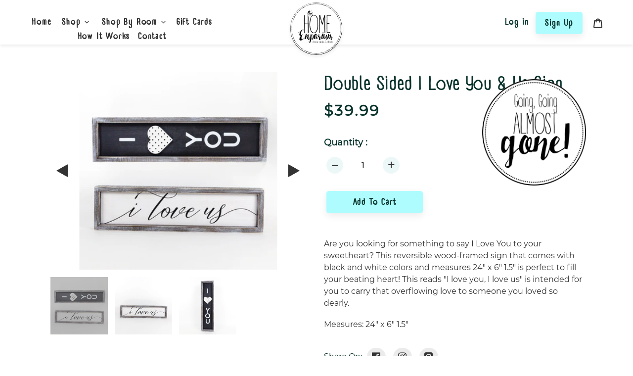

--- FILE ---
content_type: text/html; charset=utf-8
request_url: https://thehomeemporium.com/products/double-sided-i-love-you-us-sign
body_size: 23500
content:
<!doctype html>
<html class="no-js" lang="en">
<head>
<meta name="p:domain_verify" content="40630791035285b48407b0fe7255b194"/>
  <meta charset="utf-8">
  <meta http-equiv="X-UA-Compatible" content="IE=edge,chrome=1">
  <meta name="viewport" content="width=device-width,initial-scale=1">
  <meta name="theme-color" content="#affcff">
  <link rel="canonical" href="https://thehomeemporium.com/products/double-sided-i-love-you-us-sign">
  
  <link rel="stylesheet" href="https://stackpath.bootstrapcdn.com/font-awesome/4.7.0/css/font-awesome.min.css">
  <link rel="stylesheet" href="https://unpkg.com/flickity@2/dist/flickity.min.css"><link rel="shortcut icon" href="//thehomeemporium.com/cdn/shop/files/favicon_32x32.png?v=1614791101" type="image/png"><title>Double Sided I Love You &amp; Us Sign
&ndash; The Home Emporium</title><meta name="description" content="Are you looking for something to say I Love You to your sweetheart? This reversible wood-framed sign that comes with black and white colors and measures 24&quot; x 6&quot; 1.5&quot; is perfect to fill your beating heart! This reads &quot;I love you, I love us&quot; is intended for you to carry that overflowing love to someone you loved so dear"><!-- /snippets/social-meta-tags.liquid -->




<meta property="og:site_name" content="The Home Emporium">
<meta property="og:url" content="https://thehomeemporium.com/products/double-sided-i-love-you-us-sign">
<meta property="og:title" content="Double Sided I Love You & Us Sign">
<meta property="og:type" content="product">
<meta property="og:description" content="Are you looking for something to say I Love You to your sweetheart? This reversible wood-framed sign that comes with black and white colors and measures 24&quot; x 6&quot; 1.5&quot; is perfect to fill your beating heart! This reads &quot;I love you, I love us&quot; is intended for you to carry that overflowing love to someone you loved so dear">

  <meta property="og:price:amount" content="39.99">
  <meta property="og:price:currency" content="USD">

<meta property="og:image" content="http://thehomeemporium.com/cdn/shop/products/834708-NhtFQa_1200x1200.jpg?v=1679147775"><meta property="og:image" content="http://thehomeemporium.com/cdn/shop/products/834708-3duFCC_1200x1200.jpg?v=1679147775"><meta property="og:image" content="http://thehomeemporium.com/cdn/shop/products/834708-5qejw0_1200x1200.jpg?v=1679147775">
<meta property="og:image:secure_url" content="https://thehomeemporium.com/cdn/shop/products/834708-NhtFQa_1200x1200.jpg?v=1679147775"><meta property="og:image:secure_url" content="https://thehomeemporium.com/cdn/shop/products/834708-3duFCC_1200x1200.jpg?v=1679147775"><meta property="og:image:secure_url" content="https://thehomeemporium.com/cdn/shop/products/834708-5qejw0_1200x1200.jpg?v=1679147775">


<meta name="twitter:card" content="summary_large_image">
<meta name="twitter:title" content="Double Sided I Love You & Us Sign">
<meta name="twitter:description" content="Are you looking for something to say I Love You to your sweetheart? This reversible wood-framed sign that comes with black and white colors and measures 24&quot; x 6&quot; 1.5&quot; is perfect to fill your beating heart! This reads &quot;I love you, I love us&quot; is intended for you to carry that overflowing love to someone you loved so dear">


  <link href="//thehomeemporium.com/cdn/shop/t/9/assets/theme.scss.css?v=66889002200787008191759259574" rel="stylesheet" type="text/css" media="all" />

  <script>
    var theme = {
      breakpoints: {
        medium: 750,
        large: 990,
        widescreen: 1400
      },
      strings: {
        addToCart: "Add to cart",
        soldOut: "Sold out",
        unavailable: "Unavailable",
        regularPrice: "Regular price",
        salePrice: "Sale price",
        sale: "Sale",
        fromLowestPrice: "from [price]",
        vendor: "Vendor",
        showMore: "Show More",
        showLess: "Show Less",
        searchFor: "Search for",
        addressError: "Error looking up that address",
        addressNoResults: "No results for that address",
        addressQueryLimit: "You have exceeded the Google API usage limit. Consider upgrading to a \u003ca href=\"https:\/\/developers.google.com\/maps\/premium\/usage-limits\"\u003ePremium Plan\u003c\/a\u003e.",
        authError: "There was a problem authenticating your Google Maps account.",
        newWindow: "Opens in a new window.",
        external: "Opens external website.",
        newWindowExternal: "Opens external website in a new window.",
        removeLabel: "Remove [product]",
        update: "Update",
        quantity: "Quantity",
        discountedTotal: "Discounted total",
        regularTotal: "Regular total",
        priceColumn: "See Price column for discount details.",
        quantityMinimumMessage: "Quantity must be 1 or more",
        cartError: "There was an error while updating your cart. Please try again.",
        removedItemMessage: "Removed \u003cspan class=\"cart__removed-product-details\"\u003e([quantity]) [link]\u003c\/span\u003e from your cart.",
        unitPrice: "Unit price",
        unitPriceSeparator: "per",
        oneCartCount: "1 item",
        otherCartCount: "[count] items",
        quantityLabel: "Quantity: [count]",
        products: "Products",
        loading: "Loading",
        number_of_results: "[result_number] of [results_count]",
        number_of_results_found: "[results_count] results found",
        one_result_found: "1 result found"
      },
      moneyFormat: "${{amount}}",
      moneyFormatWithCurrency: "${{amount}} USD",
      settings: {
        predictiveSearchEnabled: true,
        predictiveSearchShowPrice: false,
        predictiveSearchShowVendor: false
      }
    }

    document.documentElement.className = document.documentElement.className.replace('no-js', 'js');
  </script><script src="https://npmcdn.com/flickity@2/dist/flickity.pkgd.js"></script>

<script>
  
</script>

  <script src="//thehomeemporium.com/cdn/shop/t/9/assets/lazysizes.js?v=94224023136283657951598630788" async="async"></script>
  <script src="//thehomeemporium.com/cdn/shop/t/9/assets/vendor.js?v=85833464202832145531598630792" defer="defer"></script>
  <script src="//thehomeemporium.com/cdn/shop/t/9/assets/theme.js?v=32878535254685302771599230854" defer="defer"></script>

  
  



  <script>window.performance && window.performance.mark && window.performance.mark('shopify.content_for_header.start');</script><meta name="google-site-verification" content="w4LDybnhw_Imw78c1-DM0EEIDhL25skiYDG0To9_kVY">
<meta id="shopify-digital-wallet" name="shopify-digital-wallet" content="/37934563373/digital_wallets/dialog">
<meta name="shopify-checkout-api-token" content="d418a40e461b0ed61af02e48467e2f81">
<meta id="in-context-paypal-metadata" data-shop-id="37934563373" data-venmo-supported="false" data-environment="production" data-locale="en_US" data-paypal-v4="true" data-currency="USD">
<link rel="alternate" type="application/json+oembed" href="https://thehomeemporium.com/products/double-sided-i-love-you-us-sign.oembed">
<script async="async" src="/checkouts/internal/preloads.js?locale=en-US"></script>
<link rel="preconnect" href="https://shop.app" crossorigin="anonymous">
<script async="async" src="https://shop.app/checkouts/internal/preloads.js?locale=en-US&shop_id=37934563373" crossorigin="anonymous"></script>
<script id="apple-pay-shop-capabilities" type="application/json">{"shopId":37934563373,"countryCode":"US","currencyCode":"USD","merchantCapabilities":["supports3DS"],"merchantId":"gid:\/\/shopify\/Shop\/37934563373","merchantName":"The Home Emporium","requiredBillingContactFields":["postalAddress","email"],"requiredShippingContactFields":["postalAddress","email"],"shippingType":"shipping","supportedNetworks":["visa","masterCard","amex","discover","elo","jcb"],"total":{"type":"pending","label":"The Home Emporium","amount":"1.00"},"shopifyPaymentsEnabled":true,"supportsSubscriptions":true}</script>
<script id="shopify-features" type="application/json">{"accessToken":"d418a40e461b0ed61af02e48467e2f81","betas":["rich-media-storefront-analytics"],"domain":"thehomeemporium.com","predictiveSearch":true,"shopId":37934563373,"locale":"en"}</script>
<script>var Shopify = Shopify || {};
Shopify.shop = "thehomeemporium-com.myshopify.com";
Shopify.locale = "en";
Shopify.currency = {"active":"USD","rate":"1.0"};
Shopify.country = "US";
Shopify.theme = {"name":"live theme copy -- 28 Aug","id":100347707437,"schema_name":"Debut","schema_version":"16.5.2","theme_store_id":796,"role":"main"};
Shopify.theme.handle = "null";
Shopify.theme.style = {"id":null,"handle":null};
Shopify.cdnHost = "thehomeemporium.com/cdn";
Shopify.routes = Shopify.routes || {};
Shopify.routes.root = "/";</script>
<script type="module">!function(o){(o.Shopify=o.Shopify||{}).modules=!0}(window);</script>
<script>!function(o){function n(){var o=[];function n(){o.push(Array.prototype.slice.apply(arguments))}return n.q=o,n}var t=o.Shopify=o.Shopify||{};t.loadFeatures=n(),t.autoloadFeatures=n()}(window);</script>
<script>
  window.ShopifyPay = window.ShopifyPay || {};
  window.ShopifyPay.apiHost = "shop.app\/pay";
  window.ShopifyPay.redirectState = null;
</script>
<script id="shop-js-analytics" type="application/json">{"pageType":"product"}</script>
<script defer="defer" async type="module" src="//thehomeemporium.com/cdn/shopifycloud/shop-js/modules/v2/client.init-shop-cart-sync_BT-GjEfc.en.esm.js"></script>
<script defer="defer" async type="module" src="//thehomeemporium.com/cdn/shopifycloud/shop-js/modules/v2/chunk.common_D58fp_Oc.esm.js"></script>
<script defer="defer" async type="module" src="//thehomeemporium.com/cdn/shopifycloud/shop-js/modules/v2/chunk.modal_xMitdFEc.esm.js"></script>
<script type="module">
  await import("//thehomeemporium.com/cdn/shopifycloud/shop-js/modules/v2/client.init-shop-cart-sync_BT-GjEfc.en.esm.js");
await import("//thehomeemporium.com/cdn/shopifycloud/shop-js/modules/v2/chunk.common_D58fp_Oc.esm.js");
await import("//thehomeemporium.com/cdn/shopifycloud/shop-js/modules/v2/chunk.modal_xMitdFEc.esm.js");

  window.Shopify.SignInWithShop?.initShopCartSync?.({"fedCMEnabled":true,"windoidEnabled":true});

</script>
<script>
  window.Shopify = window.Shopify || {};
  if (!window.Shopify.featureAssets) window.Shopify.featureAssets = {};
  window.Shopify.featureAssets['shop-js'] = {"shop-cart-sync":["modules/v2/client.shop-cart-sync_DZOKe7Ll.en.esm.js","modules/v2/chunk.common_D58fp_Oc.esm.js","modules/v2/chunk.modal_xMitdFEc.esm.js"],"init-fed-cm":["modules/v2/client.init-fed-cm_B6oLuCjv.en.esm.js","modules/v2/chunk.common_D58fp_Oc.esm.js","modules/v2/chunk.modal_xMitdFEc.esm.js"],"shop-cash-offers":["modules/v2/client.shop-cash-offers_D2sdYoxE.en.esm.js","modules/v2/chunk.common_D58fp_Oc.esm.js","modules/v2/chunk.modal_xMitdFEc.esm.js"],"shop-login-button":["modules/v2/client.shop-login-button_QeVjl5Y3.en.esm.js","modules/v2/chunk.common_D58fp_Oc.esm.js","modules/v2/chunk.modal_xMitdFEc.esm.js"],"pay-button":["modules/v2/client.pay-button_DXTOsIq6.en.esm.js","modules/v2/chunk.common_D58fp_Oc.esm.js","modules/v2/chunk.modal_xMitdFEc.esm.js"],"shop-button":["modules/v2/client.shop-button_DQZHx9pm.en.esm.js","modules/v2/chunk.common_D58fp_Oc.esm.js","modules/v2/chunk.modal_xMitdFEc.esm.js"],"avatar":["modules/v2/client.avatar_BTnouDA3.en.esm.js"],"init-windoid":["modules/v2/client.init-windoid_CR1B-cfM.en.esm.js","modules/v2/chunk.common_D58fp_Oc.esm.js","modules/v2/chunk.modal_xMitdFEc.esm.js"],"init-shop-for-new-customer-accounts":["modules/v2/client.init-shop-for-new-customer-accounts_C_vY_xzh.en.esm.js","modules/v2/client.shop-login-button_QeVjl5Y3.en.esm.js","modules/v2/chunk.common_D58fp_Oc.esm.js","modules/v2/chunk.modal_xMitdFEc.esm.js"],"init-shop-email-lookup-coordinator":["modules/v2/client.init-shop-email-lookup-coordinator_BI7n9ZSv.en.esm.js","modules/v2/chunk.common_D58fp_Oc.esm.js","modules/v2/chunk.modal_xMitdFEc.esm.js"],"init-shop-cart-sync":["modules/v2/client.init-shop-cart-sync_BT-GjEfc.en.esm.js","modules/v2/chunk.common_D58fp_Oc.esm.js","modules/v2/chunk.modal_xMitdFEc.esm.js"],"shop-toast-manager":["modules/v2/client.shop-toast-manager_DiYdP3xc.en.esm.js","modules/v2/chunk.common_D58fp_Oc.esm.js","modules/v2/chunk.modal_xMitdFEc.esm.js"],"init-customer-accounts":["modules/v2/client.init-customer-accounts_D9ZNqS-Q.en.esm.js","modules/v2/client.shop-login-button_QeVjl5Y3.en.esm.js","modules/v2/chunk.common_D58fp_Oc.esm.js","modules/v2/chunk.modal_xMitdFEc.esm.js"],"init-customer-accounts-sign-up":["modules/v2/client.init-customer-accounts-sign-up_iGw4briv.en.esm.js","modules/v2/client.shop-login-button_QeVjl5Y3.en.esm.js","modules/v2/chunk.common_D58fp_Oc.esm.js","modules/v2/chunk.modal_xMitdFEc.esm.js"],"shop-follow-button":["modules/v2/client.shop-follow-button_CqMgW2wH.en.esm.js","modules/v2/chunk.common_D58fp_Oc.esm.js","modules/v2/chunk.modal_xMitdFEc.esm.js"],"checkout-modal":["modules/v2/client.checkout-modal_xHeaAweL.en.esm.js","modules/v2/chunk.common_D58fp_Oc.esm.js","modules/v2/chunk.modal_xMitdFEc.esm.js"],"shop-login":["modules/v2/client.shop-login_D91U-Q7h.en.esm.js","modules/v2/chunk.common_D58fp_Oc.esm.js","modules/v2/chunk.modal_xMitdFEc.esm.js"],"lead-capture":["modules/v2/client.lead-capture_BJmE1dJe.en.esm.js","modules/v2/chunk.common_D58fp_Oc.esm.js","modules/v2/chunk.modal_xMitdFEc.esm.js"],"payment-terms":["modules/v2/client.payment-terms_Ci9AEqFq.en.esm.js","modules/v2/chunk.common_D58fp_Oc.esm.js","modules/v2/chunk.modal_xMitdFEc.esm.js"]};
</script>
<script id="__st">var __st={"a":37934563373,"offset":-21600,"reqid":"a6ff3087-d1c6-4bc2-97b8-90db2501fb2c-1769083898","pageurl":"thehomeemporium.com\/products\/double-sided-i-love-you-us-sign","u":"6ebb5b61106e","p":"product","rtyp":"product","rid":8175077589299};</script>
<script>window.ShopifyPaypalV4VisibilityTracking = true;</script>
<script id="captcha-bootstrap">!function(){'use strict';const t='contact',e='account',n='new_comment',o=[[t,t],['blogs',n],['comments',n],[t,'customer']],c=[[e,'customer_login'],[e,'guest_login'],[e,'recover_customer_password'],[e,'create_customer']],r=t=>t.map((([t,e])=>`form[action*='/${t}']:not([data-nocaptcha='true']) input[name='form_type'][value='${e}']`)).join(','),a=t=>()=>t?[...document.querySelectorAll(t)].map((t=>t.form)):[];function s(){const t=[...o],e=r(t);return a(e)}const i='password',u='form_key',d=['recaptcha-v3-token','g-recaptcha-response','h-captcha-response',i],f=()=>{try{return window.sessionStorage}catch{return}},m='__shopify_v',_=t=>t.elements[u];function p(t,e,n=!1){try{const o=window.sessionStorage,c=JSON.parse(o.getItem(e)),{data:r}=function(t){const{data:e,action:n}=t;return t[m]||n?{data:e,action:n}:{data:t,action:n}}(c);for(const[e,n]of Object.entries(r))t.elements[e]&&(t.elements[e].value=n);n&&o.removeItem(e)}catch(o){console.error('form repopulation failed',{error:o})}}const l='form_type',E='cptcha';function T(t){t.dataset[E]=!0}const w=window,h=w.document,L='Shopify',v='ce_forms',y='captcha';let A=!1;((t,e)=>{const n=(g='f06e6c50-85a8-45c8-87d0-21a2b65856fe',I='https://cdn.shopify.com/shopifycloud/storefront-forms-hcaptcha/ce_storefront_forms_captcha_hcaptcha.v1.5.2.iife.js',D={infoText:'Protected by hCaptcha',privacyText:'Privacy',termsText:'Terms'},(t,e,n)=>{const o=w[L][v],c=o.bindForm;if(c)return c(t,g,e,D).then(n);var r;o.q.push([[t,g,e,D],n]),r=I,A||(h.body.append(Object.assign(h.createElement('script'),{id:'captcha-provider',async:!0,src:r})),A=!0)});var g,I,D;w[L]=w[L]||{},w[L][v]=w[L][v]||{},w[L][v].q=[],w[L][y]=w[L][y]||{},w[L][y].protect=function(t,e){n(t,void 0,e),T(t)},Object.freeze(w[L][y]),function(t,e,n,w,h,L){const[v,y,A,g]=function(t,e,n){const i=e?o:[],u=t?c:[],d=[...i,...u],f=r(d),m=r(i),_=r(d.filter((([t,e])=>n.includes(e))));return[a(f),a(m),a(_),s()]}(w,h,L),I=t=>{const e=t.target;return e instanceof HTMLFormElement?e:e&&e.form},D=t=>v().includes(t);t.addEventListener('submit',(t=>{const e=I(t);if(!e)return;const n=D(e)&&!e.dataset.hcaptchaBound&&!e.dataset.recaptchaBound,o=_(e),c=g().includes(e)&&(!o||!o.value);(n||c)&&t.preventDefault(),c&&!n&&(function(t){try{if(!f())return;!function(t){const e=f();if(!e)return;const n=_(t);if(!n)return;const o=n.value;o&&e.removeItem(o)}(t);const e=Array.from(Array(32),(()=>Math.random().toString(36)[2])).join('');!function(t,e){_(t)||t.append(Object.assign(document.createElement('input'),{type:'hidden',name:u})),t.elements[u].value=e}(t,e),function(t,e){const n=f();if(!n)return;const o=[...t.querySelectorAll(`input[type='${i}']`)].map((({name:t})=>t)),c=[...d,...o],r={};for(const[a,s]of new FormData(t).entries())c.includes(a)||(r[a]=s);n.setItem(e,JSON.stringify({[m]:1,action:t.action,data:r}))}(t,e)}catch(e){console.error('failed to persist form',e)}}(e),e.submit())}));const S=(t,e)=>{t&&!t.dataset[E]&&(n(t,e.some((e=>e===t))),T(t))};for(const o of['focusin','change'])t.addEventListener(o,(t=>{const e=I(t);D(e)&&S(e,y())}));const B=e.get('form_key'),M=e.get(l),P=B&&M;t.addEventListener('DOMContentLoaded',(()=>{const t=y();if(P)for(const e of t)e.elements[l].value===M&&p(e,B);[...new Set([...A(),...v().filter((t=>'true'===t.dataset.shopifyCaptcha))])].forEach((e=>S(e,t)))}))}(h,new URLSearchParams(w.location.search),n,t,e,['guest_login'])})(!0,!0)}();</script>
<script integrity="sha256-4kQ18oKyAcykRKYeNunJcIwy7WH5gtpwJnB7kiuLZ1E=" data-source-attribution="shopify.loadfeatures" defer="defer" src="//thehomeemporium.com/cdn/shopifycloud/storefront/assets/storefront/load_feature-a0a9edcb.js" crossorigin="anonymous"></script>
<script crossorigin="anonymous" defer="defer" src="//thehomeemporium.com/cdn/shopifycloud/storefront/assets/shopify_pay/storefront-65b4c6d7.js?v=20250812"></script>
<script data-source-attribution="shopify.dynamic_checkout.dynamic.init">var Shopify=Shopify||{};Shopify.PaymentButton=Shopify.PaymentButton||{isStorefrontPortableWallets:!0,init:function(){window.Shopify.PaymentButton.init=function(){};var t=document.createElement("script");t.src="https://thehomeemporium.com/cdn/shopifycloud/portable-wallets/latest/portable-wallets.en.js",t.type="module",document.head.appendChild(t)}};
</script>
<script data-source-attribution="shopify.dynamic_checkout.buyer_consent">
  function portableWalletsHideBuyerConsent(e){var t=document.getElementById("shopify-buyer-consent"),n=document.getElementById("shopify-subscription-policy-button");t&&n&&(t.classList.add("hidden"),t.setAttribute("aria-hidden","true"),n.removeEventListener("click",e))}function portableWalletsShowBuyerConsent(e){var t=document.getElementById("shopify-buyer-consent"),n=document.getElementById("shopify-subscription-policy-button");t&&n&&(t.classList.remove("hidden"),t.removeAttribute("aria-hidden"),n.addEventListener("click",e))}window.Shopify?.PaymentButton&&(window.Shopify.PaymentButton.hideBuyerConsent=portableWalletsHideBuyerConsent,window.Shopify.PaymentButton.showBuyerConsent=portableWalletsShowBuyerConsent);
</script>
<script data-source-attribution="shopify.dynamic_checkout.cart.bootstrap">document.addEventListener("DOMContentLoaded",(function(){function t(){return document.querySelector("shopify-accelerated-checkout-cart, shopify-accelerated-checkout")}if(t())Shopify.PaymentButton.init();else{new MutationObserver((function(e,n){t()&&(Shopify.PaymentButton.init(),n.disconnect())})).observe(document.body,{childList:!0,subtree:!0})}}));
</script>
<link id="shopify-accelerated-checkout-styles" rel="stylesheet" media="screen" href="https://thehomeemporium.com/cdn/shopifycloud/portable-wallets/latest/accelerated-checkout-backwards-compat.css" crossorigin="anonymous">
<style id="shopify-accelerated-checkout-cart">
        #shopify-buyer-consent {
  margin-top: 1em;
  display: inline-block;
  width: 100%;
}

#shopify-buyer-consent.hidden {
  display: none;
}

#shopify-subscription-policy-button {
  background: none;
  border: none;
  padding: 0;
  text-decoration: underline;
  font-size: inherit;
  cursor: pointer;
}

#shopify-subscription-policy-button::before {
  box-shadow: none;
}

      </style>

<script>window.performance && window.performance.mark && window.performance.mark('shopify.content_for_header.end');</script>

  
    <script async defer data-pin-hover="true"  data-pin-sticky="true" data-pin-tall="true" data-pin-round="true" data-pin-save="false" src="//assets.pinterest.com/js/pinit.js"></script>
  
  
  <meta name="facebook-domain-verification" content="ytyftz7xp14kjnktqchr6kafz8b4xw" />

<!-- BEGIN app block: shopify://apps/klaviyo-email-marketing-sms/blocks/klaviyo-onsite-embed/2632fe16-c075-4321-a88b-50b567f42507 -->












  <script async src="https://static.klaviyo.com/onsite/js/SFPN3X/klaviyo.js?company_id=SFPN3X"></script>
  <script>!function(){if(!window.klaviyo){window._klOnsite=window._klOnsite||[];try{window.klaviyo=new Proxy({},{get:function(n,i){return"push"===i?function(){var n;(n=window._klOnsite).push.apply(n,arguments)}:function(){for(var n=arguments.length,o=new Array(n),w=0;w<n;w++)o[w]=arguments[w];var t="function"==typeof o[o.length-1]?o.pop():void 0,e=new Promise((function(n){window._klOnsite.push([i].concat(o,[function(i){t&&t(i),n(i)}]))}));return e}}})}catch(n){window.klaviyo=window.klaviyo||[],window.klaviyo.push=function(){var n;(n=window._klOnsite).push.apply(n,arguments)}}}}();</script>

  
    <script id="viewed_product">
      if (item == null) {
        var _learnq = _learnq || [];

        var MetafieldReviews = null
        var MetafieldYotpoRating = null
        var MetafieldYotpoCount = null
        var MetafieldLooxRating = null
        var MetafieldLooxCount = null
        var okendoProduct = null
        var okendoProductReviewCount = null
        var okendoProductReviewAverageValue = null
        try {
          // The following fields are used for Customer Hub recently viewed in order to add reviews.
          // This information is not part of __kla_viewed. Instead, it is part of __kla_viewed_reviewed_items
          MetafieldReviews = {};
          MetafieldYotpoRating = null
          MetafieldYotpoCount = null
          MetafieldLooxRating = null
          MetafieldLooxCount = null

          okendoProduct = null
          // If the okendo metafield is not legacy, it will error, which then requires the new json formatted data
          if (okendoProduct && 'error' in okendoProduct) {
            okendoProduct = null
          }
          okendoProductReviewCount = okendoProduct ? okendoProduct.reviewCount : null
          okendoProductReviewAverageValue = okendoProduct ? okendoProduct.reviewAverageValue : null
        } catch (error) {
          console.error('Error in Klaviyo onsite reviews tracking:', error);
        }

        var item = {
          Name: "Double Sided I Love You \u0026 Us Sign",
          ProductID: 8175077589299,
          Categories: ["Valentines Collection","Wall Décor"],
          ImageURL: "https://thehomeemporium.com/cdn/shop/products/834708-NhtFQa_grande.jpg?v=1679147775",
          URL: "https://thehomeemporium.com/products/double-sided-i-love-you-us-sign",
          Brand: "Adams \u0026 Co",
          Price: "$39.99",
          Value: "39.99",
          CompareAtPrice: "$0.00"
        };
        _learnq.push(['track', 'Viewed Product', item]);
        _learnq.push(['trackViewedItem', {
          Title: item.Name,
          ItemId: item.ProductID,
          Categories: item.Categories,
          ImageUrl: item.ImageURL,
          Url: item.URL,
          Metadata: {
            Brand: item.Brand,
            Price: item.Price,
            Value: item.Value,
            CompareAtPrice: item.CompareAtPrice
          },
          metafields:{
            reviews: MetafieldReviews,
            yotpo:{
              rating: MetafieldYotpoRating,
              count: MetafieldYotpoCount,
            },
            loox:{
              rating: MetafieldLooxRating,
              count: MetafieldLooxCount,
            },
            okendo: {
              rating: okendoProductReviewAverageValue,
              count: okendoProductReviewCount,
            }
          }
        }]);
      }
    </script>
  




  <script>
    window.klaviyoReviewsProductDesignMode = false
  </script>







<!-- END app block --><link href="https://monorail-edge.shopifysvc.com" rel="dns-prefetch">
<script>(function(){if ("sendBeacon" in navigator && "performance" in window) {try {var session_token_from_headers = performance.getEntriesByType('navigation')[0].serverTiming.find(x => x.name == '_s').description;} catch {var session_token_from_headers = undefined;}var session_cookie_matches = document.cookie.match(/_shopify_s=([^;]*)/);var session_token_from_cookie = session_cookie_matches && session_cookie_matches.length === 2 ? session_cookie_matches[1] : "";var session_token = session_token_from_headers || session_token_from_cookie || "";function handle_abandonment_event(e) {var entries = performance.getEntries().filter(function(entry) {return /monorail-edge.shopifysvc.com/.test(entry.name);});if (!window.abandonment_tracked && entries.length === 0) {window.abandonment_tracked = true;var currentMs = Date.now();var navigation_start = performance.timing.navigationStart;var payload = {shop_id: 37934563373,url: window.location.href,navigation_start,duration: currentMs - navigation_start,session_token,page_type: "product"};window.navigator.sendBeacon("https://monorail-edge.shopifysvc.com/v1/produce", JSON.stringify({schema_id: "online_store_buyer_site_abandonment/1.1",payload: payload,metadata: {event_created_at_ms: currentMs,event_sent_at_ms: currentMs}}));}}window.addEventListener('pagehide', handle_abandonment_event);}}());</script>
<script id="web-pixels-manager-setup">(function e(e,d,r,n,o){if(void 0===o&&(o={}),!Boolean(null===(a=null===(i=window.Shopify)||void 0===i?void 0:i.analytics)||void 0===a?void 0:a.replayQueue)){var i,a;window.Shopify=window.Shopify||{};var t=window.Shopify;t.analytics=t.analytics||{};var s=t.analytics;s.replayQueue=[],s.publish=function(e,d,r){return s.replayQueue.push([e,d,r]),!0};try{self.performance.mark("wpm:start")}catch(e){}var l=function(){var e={modern:/Edge?\/(1{2}[4-9]|1[2-9]\d|[2-9]\d{2}|\d{4,})\.\d+(\.\d+|)|Firefox\/(1{2}[4-9]|1[2-9]\d|[2-9]\d{2}|\d{4,})\.\d+(\.\d+|)|Chrom(ium|e)\/(9{2}|\d{3,})\.\d+(\.\d+|)|(Maci|X1{2}).+ Version\/(15\.\d+|(1[6-9]|[2-9]\d|\d{3,})\.\d+)([,.]\d+|)( \(\w+\)|)( Mobile\/\w+|) Safari\/|Chrome.+OPR\/(9{2}|\d{3,})\.\d+\.\d+|(CPU[ +]OS|iPhone[ +]OS|CPU[ +]iPhone|CPU IPhone OS|CPU iPad OS)[ +]+(15[._]\d+|(1[6-9]|[2-9]\d|\d{3,})[._]\d+)([._]\d+|)|Android:?[ /-](13[3-9]|1[4-9]\d|[2-9]\d{2}|\d{4,})(\.\d+|)(\.\d+|)|Android.+Firefox\/(13[5-9]|1[4-9]\d|[2-9]\d{2}|\d{4,})\.\d+(\.\d+|)|Android.+Chrom(ium|e)\/(13[3-9]|1[4-9]\d|[2-9]\d{2}|\d{4,})\.\d+(\.\d+|)|SamsungBrowser\/([2-9]\d|\d{3,})\.\d+/,legacy:/Edge?\/(1[6-9]|[2-9]\d|\d{3,})\.\d+(\.\d+|)|Firefox\/(5[4-9]|[6-9]\d|\d{3,})\.\d+(\.\d+|)|Chrom(ium|e)\/(5[1-9]|[6-9]\d|\d{3,})\.\d+(\.\d+|)([\d.]+$|.*Safari\/(?![\d.]+ Edge\/[\d.]+$))|(Maci|X1{2}).+ Version\/(10\.\d+|(1[1-9]|[2-9]\d|\d{3,})\.\d+)([,.]\d+|)( \(\w+\)|)( Mobile\/\w+|) Safari\/|Chrome.+OPR\/(3[89]|[4-9]\d|\d{3,})\.\d+\.\d+|(CPU[ +]OS|iPhone[ +]OS|CPU[ +]iPhone|CPU IPhone OS|CPU iPad OS)[ +]+(10[._]\d+|(1[1-9]|[2-9]\d|\d{3,})[._]\d+)([._]\d+|)|Android:?[ /-](13[3-9]|1[4-9]\d|[2-9]\d{2}|\d{4,})(\.\d+|)(\.\d+|)|Mobile Safari.+OPR\/([89]\d|\d{3,})\.\d+\.\d+|Android.+Firefox\/(13[5-9]|1[4-9]\d|[2-9]\d{2}|\d{4,})\.\d+(\.\d+|)|Android.+Chrom(ium|e)\/(13[3-9]|1[4-9]\d|[2-9]\d{2}|\d{4,})\.\d+(\.\d+|)|Android.+(UC? ?Browser|UCWEB|U3)[ /]?(15\.([5-9]|\d{2,})|(1[6-9]|[2-9]\d|\d{3,})\.\d+)\.\d+|SamsungBrowser\/(5\.\d+|([6-9]|\d{2,})\.\d+)|Android.+MQ{2}Browser\/(14(\.(9|\d{2,})|)|(1[5-9]|[2-9]\d|\d{3,})(\.\d+|))(\.\d+|)|K[Aa][Ii]OS\/(3\.\d+|([4-9]|\d{2,})\.\d+)(\.\d+|)/},d=e.modern,r=e.legacy,n=navigator.userAgent;return n.match(d)?"modern":n.match(r)?"legacy":"unknown"}(),u="modern"===l?"modern":"legacy",c=(null!=n?n:{modern:"",legacy:""})[u],f=function(e){return[e.baseUrl,"/wpm","/b",e.hashVersion,"modern"===e.buildTarget?"m":"l",".js"].join("")}({baseUrl:d,hashVersion:r,buildTarget:u}),m=function(e){var d=e.version,r=e.bundleTarget,n=e.surface,o=e.pageUrl,i=e.monorailEndpoint;return{emit:function(e){var a=e.status,t=e.errorMsg,s=(new Date).getTime(),l=JSON.stringify({metadata:{event_sent_at_ms:s},events:[{schema_id:"web_pixels_manager_load/3.1",payload:{version:d,bundle_target:r,page_url:o,status:a,surface:n,error_msg:t},metadata:{event_created_at_ms:s}}]});if(!i)return console&&console.warn&&console.warn("[Web Pixels Manager] No Monorail endpoint provided, skipping logging."),!1;try{return self.navigator.sendBeacon.bind(self.navigator)(i,l)}catch(e){}var u=new XMLHttpRequest;try{return u.open("POST",i,!0),u.setRequestHeader("Content-Type","text/plain"),u.send(l),!0}catch(e){return console&&console.warn&&console.warn("[Web Pixels Manager] Got an unhandled error while logging to Monorail."),!1}}}}({version:r,bundleTarget:l,surface:e.surface,pageUrl:self.location.href,monorailEndpoint:e.monorailEndpoint});try{o.browserTarget=l,function(e){var d=e.src,r=e.async,n=void 0===r||r,o=e.onload,i=e.onerror,a=e.sri,t=e.scriptDataAttributes,s=void 0===t?{}:t,l=document.createElement("script"),u=document.querySelector("head"),c=document.querySelector("body");if(l.async=n,l.src=d,a&&(l.integrity=a,l.crossOrigin="anonymous"),s)for(var f in s)if(Object.prototype.hasOwnProperty.call(s,f))try{l.dataset[f]=s[f]}catch(e){}if(o&&l.addEventListener("load",o),i&&l.addEventListener("error",i),u)u.appendChild(l);else{if(!c)throw new Error("Did not find a head or body element to append the script");c.appendChild(l)}}({src:f,async:!0,onload:function(){if(!function(){var e,d;return Boolean(null===(d=null===(e=window.Shopify)||void 0===e?void 0:e.analytics)||void 0===d?void 0:d.initialized)}()){var d=window.webPixelsManager.init(e)||void 0;if(d){var r=window.Shopify.analytics;r.replayQueue.forEach((function(e){var r=e[0],n=e[1],o=e[2];d.publishCustomEvent(r,n,o)})),r.replayQueue=[],r.publish=d.publishCustomEvent,r.visitor=d.visitor,r.initialized=!0}}},onerror:function(){return m.emit({status:"failed",errorMsg:"".concat(f," has failed to load")})},sri:function(e){var d=/^sha384-[A-Za-z0-9+/=]+$/;return"string"==typeof e&&d.test(e)}(c)?c:"",scriptDataAttributes:o}),m.emit({status:"loading"})}catch(e){m.emit({status:"failed",errorMsg:(null==e?void 0:e.message)||"Unknown error"})}}})({shopId: 37934563373,storefrontBaseUrl: "https://thehomeemporium.com",extensionsBaseUrl: "https://extensions.shopifycdn.com/cdn/shopifycloud/web-pixels-manager",monorailEndpoint: "https://monorail-edge.shopifysvc.com/unstable/produce_batch",surface: "storefront-renderer",enabledBetaFlags: ["2dca8a86"],webPixelsConfigList: [{"id":"843088179","configuration":"{\"config\":\"{\\\"pixel_id\\\":\\\"G-DZ6NM78EZH\\\",\\\"target_country\\\":\\\"US\\\",\\\"gtag_events\\\":[{\\\"type\\\":\\\"begin_checkout\\\",\\\"action_label\\\":\\\"G-DZ6NM78EZH\\\"},{\\\"type\\\":\\\"search\\\",\\\"action_label\\\":\\\"G-DZ6NM78EZH\\\"},{\\\"type\\\":\\\"view_item\\\",\\\"action_label\\\":[\\\"G-DZ6NM78EZH\\\",\\\"MC-G3GVS5W5VJ\\\"]},{\\\"type\\\":\\\"purchase\\\",\\\"action_label\\\":[\\\"G-DZ6NM78EZH\\\",\\\"MC-G3GVS5W5VJ\\\"]},{\\\"type\\\":\\\"page_view\\\",\\\"action_label\\\":[\\\"G-DZ6NM78EZH\\\",\\\"MC-G3GVS5W5VJ\\\"]},{\\\"type\\\":\\\"add_payment_info\\\",\\\"action_label\\\":\\\"G-DZ6NM78EZH\\\"},{\\\"type\\\":\\\"add_to_cart\\\",\\\"action_label\\\":\\\"G-DZ6NM78EZH\\\"}],\\\"enable_monitoring_mode\\\":false}\"}","eventPayloadVersion":"v1","runtimeContext":"OPEN","scriptVersion":"b2a88bafab3e21179ed38636efcd8a93","type":"APP","apiClientId":1780363,"privacyPurposes":[],"dataSharingAdjustments":{"protectedCustomerApprovalScopes":["read_customer_address","read_customer_email","read_customer_name","read_customer_personal_data","read_customer_phone"]}},{"id":"316932403","configuration":"{\"pixel_id\":\"242300670645689\",\"pixel_type\":\"facebook_pixel\",\"metaapp_system_user_token\":\"-\"}","eventPayloadVersion":"v1","runtimeContext":"OPEN","scriptVersion":"ca16bc87fe92b6042fbaa3acc2fbdaa6","type":"APP","apiClientId":2329312,"privacyPurposes":["ANALYTICS","MARKETING","SALE_OF_DATA"],"dataSharingAdjustments":{"protectedCustomerApprovalScopes":["read_customer_address","read_customer_email","read_customer_name","read_customer_personal_data","read_customer_phone"]}},{"id":"169083187","configuration":"{\"tagID\":\"2614187468957\"}","eventPayloadVersion":"v1","runtimeContext":"STRICT","scriptVersion":"18031546ee651571ed29edbe71a3550b","type":"APP","apiClientId":3009811,"privacyPurposes":["ANALYTICS","MARKETING","SALE_OF_DATA"],"dataSharingAdjustments":{"protectedCustomerApprovalScopes":["read_customer_address","read_customer_email","read_customer_name","read_customer_personal_data","read_customer_phone"]}},{"id":"136741171","eventPayloadVersion":"v1","runtimeContext":"LAX","scriptVersion":"1","type":"CUSTOM","privacyPurposes":["MARKETING"],"name":"Meta pixel (migrated)"},{"id":"143786291","eventPayloadVersion":"v1","runtimeContext":"LAX","scriptVersion":"1","type":"CUSTOM","privacyPurposes":["ANALYTICS"],"name":"Google Analytics tag (migrated)"},{"id":"shopify-app-pixel","configuration":"{}","eventPayloadVersion":"v1","runtimeContext":"STRICT","scriptVersion":"0450","apiClientId":"shopify-pixel","type":"APP","privacyPurposes":["ANALYTICS","MARKETING"]},{"id":"shopify-custom-pixel","eventPayloadVersion":"v1","runtimeContext":"LAX","scriptVersion":"0450","apiClientId":"shopify-pixel","type":"CUSTOM","privacyPurposes":["ANALYTICS","MARKETING"]}],isMerchantRequest: false,initData: {"shop":{"name":"The Home Emporium","paymentSettings":{"currencyCode":"USD"},"myshopifyDomain":"thehomeemporium-com.myshopify.com","countryCode":"US","storefrontUrl":"https:\/\/thehomeemporium.com"},"customer":null,"cart":null,"checkout":null,"productVariants":[{"price":{"amount":39.99,"currencyCode":"USD"},"product":{"title":"Double Sided I Love You \u0026 Us Sign","vendor":"Adams \u0026 Co","id":"8175077589299","untranslatedTitle":"Double Sided I Love You \u0026 Us Sign","url":"\/products\/double-sided-i-love-you-us-sign","type":""},"id":"44676761649459","image":{"src":"\/\/thehomeemporium.com\/cdn\/shop\/products\/834708-NhtFQa.jpg?v=1679147775"},"sku":"20039","title":"Default Title","untranslatedTitle":"Default Title"}],"purchasingCompany":null},},"https://thehomeemporium.com/cdn","fcfee988w5aeb613cpc8e4bc33m6693e112",{"modern":"","legacy":""},{"shopId":"37934563373","storefrontBaseUrl":"https:\/\/thehomeemporium.com","extensionBaseUrl":"https:\/\/extensions.shopifycdn.com\/cdn\/shopifycloud\/web-pixels-manager","surface":"storefront-renderer","enabledBetaFlags":"[\"2dca8a86\"]","isMerchantRequest":"false","hashVersion":"fcfee988w5aeb613cpc8e4bc33m6693e112","publish":"custom","events":"[[\"page_viewed\",{}],[\"product_viewed\",{\"productVariant\":{\"price\":{\"amount\":39.99,\"currencyCode\":\"USD\"},\"product\":{\"title\":\"Double Sided I Love You \u0026 Us Sign\",\"vendor\":\"Adams \u0026 Co\",\"id\":\"8175077589299\",\"untranslatedTitle\":\"Double Sided I Love You \u0026 Us Sign\",\"url\":\"\/products\/double-sided-i-love-you-us-sign\",\"type\":\"\"},\"id\":\"44676761649459\",\"image\":{\"src\":\"\/\/thehomeemporium.com\/cdn\/shop\/products\/834708-NhtFQa.jpg?v=1679147775\"},\"sku\":\"20039\",\"title\":\"Default Title\",\"untranslatedTitle\":\"Default Title\"}}]]"});</script><script>
  window.ShopifyAnalytics = window.ShopifyAnalytics || {};
  window.ShopifyAnalytics.meta = window.ShopifyAnalytics.meta || {};
  window.ShopifyAnalytics.meta.currency = 'USD';
  var meta = {"product":{"id":8175077589299,"gid":"gid:\/\/shopify\/Product\/8175077589299","vendor":"Adams \u0026 Co","type":"","handle":"double-sided-i-love-you-us-sign","variants":[{"id":44676761649459,"price":3999,"name":"Double Sided I Love You \u0026 Us Sign","public_title":null,"sku":"20039"}],"remote":false},"page":{"pageType":"product","resourceType":"product","resourceId":8175077589299,"requestId":"a6ff3087-d1c6-4bc2-97b8-90db2501fb2c-1769083898"}};
  for (var attr in meta) {
    window.ShopifyAnalytics.meta[attr] = meta[attr];
  }
</script>
<script class="analytics">
  (function () {
    var customDocumentWrite = function(content) {
      var jquery = null;

      if (window.jQuery) {
        jquery = window.jQuery;
      } else if (window.Checkout && window.Checkout.$) {
        jquery = window.Checkout.$;
      }

      if (jquery) {
        jquery('body').append(content);
      }
    };

    var hasLoggedConversion = function(token) {
      if (token) {
        return document.cookie.indexOf('loggedConversion=' + token) !== -1;
      }
      return false;
    }

    var setCookieIfConversion = function(token) {
      if (token) {
        var twoMonthsFromNow = new Date(Date.now());
        twoMonthsFromNow.setMonth(twoMonthsFromNow.getMonth() + 2);

        document.cookie = 'loggedConversion=' + token + '; expires=' + twoMonthsFromNow;
      }
    }

    var trekkie = window.ShopifyAnalytics.lib = window.trekkie = window.trekkie || [];
    if (trekkie.integrations) {
      return;
    }
    trekkie.methods = [
      'identify',
      'page',
      'ready',
      'track',
      'trackForm',
      'trackLink'
    ];
    trekkie.factory = function(method) {
      return function() {
        var args = Array.prototype.slice.call(arguments);
        args.unshift(method);
        trekkie.push(args);
        return trekkie;
      };
    };
    for (var i = 0; i < trekkie.methods.length; i++) {
      var key = trekkie.methods[i];
      trekkie[key] = trekkie.factory(key);
    }
    trekkie.load = function(config) {
      trekkie.config = config || {};
      trekkie.config.initialDocumentCookie = document.cookie;
      var first = document.getElementsByTagName('script')[0];
      var script = document.createElement('script');
      script.type = 'text/javascript';
      script.onerror = function(e) {
        var scriptFallback = document.createElement('script');
        scriptFallback.type = 'text/javascript';
        scriptFallback.onerror = function(error) {
                var Monorail = {
      produce: function produce(monorailDomain, schemaId, payload) {
        var currentMs = new Date().getTime();
        var event = {
          schema_id: schemaId,
          payload: payload,
          metadata: {
            event_created_at_ms: currentMs,
            event_sent_at_ms: currentMs
          }
        };
        return Monorail.sendRequest("https://" + monorailDomain + "/v1/produce", JSON.stringify(event));
      },
      sendRequest: function sendRequest(endpointUrl, payload) {
        // Try the sendBeacon API
        if (window && window.navigator && typeof window.navigator.sendBeacon === 'function' && typeof window.Blob === 'function' && !Monorail.isIos12()) {
          var blobData = new window.Blob([payload], {
            type: 'text/plain'
          });

          if (window.navigator.sendBeacon(endpointUrl, blobData)) {
            return true;
          } // sendBeacon was not successful

        } // XHR beacon

        var xhr = new XMLHttpRequest();

        try {
          xhr.open('POST', endpointUrl);
          xhr.setRequestHeader('Content-Type', 'text/plain');
          xhr.send(payload);
        } catch (e) {
          console.log(e);
        }

        return false;
      },
      isIos12: function isIos12() {
        return window.navigator.userAgent.lastIndexOf('iPhone; CPU iPhone OS 12_') !== -1 || window.navigator.userAgent.lastIndexOf('iPad; CPU OS 12_') !== -1;
      }
    };
    Monorail.produce('monorail-edge.shopifysvc.com',
      'trekkie_storefront_load_errors/1.1',
      {shop_id: 37934563373,
      theme_id: 100347707437,
      app_name: "storefront",
      context_url: window.location.href,
      source_url: "//thehomeemporium.com/cdn/s/trekkie.storefront.1bbfab421998800ff09850b62e84b8915387986d.min.js"});

        };
        scriptFallback.async = true;
        scriptFallback.src = '//thehomeemporium.com/cdn/s/trekkie.storefront.1bbfab421998800ff09850b62e84b8915387986d.min.js';
        first.parentNode.insertBefore(scriptFallback, first);
      };
      script.async = true;
      script.src = '//thehomeemporium.com/cdn/s/trekkie.storefront.1bbfab421998800ff09850b62e84b8915387986d.min.js';
      first.parentNode.insertBefore(script, first);
    };
    trekkie.load(
      {"Trekkie":{"appName":"storefront","development":false,"defaultAttributes":{"shopId":37934563373,"isMerchantRequest":null,"themeId":100347707437,"themeCityHash":"6128945481902586837","contentLanguage":"en","currency":"USD","eventMetadataId":"117b2f89-c981-499a-90b0-ae70bb07878d"},"isServerSideCookieWritingEnabled":true,"monorailRegion":"shop_domain","enabledBetaFlags":["65f19447"]},"Session Attribution":{},"S2S":{"facebookCapiEnabled":false,"source":"trekkie-storefront-renderer","apiClientId":580111}}
    );

    var loaded = false;
    trekkie.ready(function() {
      if (loaded) return;
      loaded = true;

      window.ShopifyAnalytics.lib = window.trekkie;

      var originalDocumentWrite = document.write;
      document.write = customDocumentWrite;
      try { window.ShopifyAnalytics.merchantGoogleAnalytics.call(this); } catch(error) {};
      document.write = originalDocumentWrite;

      window.ShopifyAnalytics.lib.page(null,{"pageType":"product","resourceType":"product","resourceId":8175077589299,"requestId":"a6ff3087-d1c6-4bc2-97b8-90db2501fb2c-1769083898","shopifyEmitted":true});

      var match = window.location.pathname.match(/checkouts\/(.+)\/(thank_you|post_purchase)/)
      var token = match? match[1]: undefined;
      if (!hasLoggedConversion(token)) {
        setCookieIfConversion(token);
        window.ShopifyAnalytics.lib.track("Viewed Product",{"currency":"USD","variantId":44676761649459,"productId":8175077589299,"productGid":"gid:\/\/shopify\/Product\/8175077589299","name":"Double Sided I Love You \u0026 Us Sign","price":"39.99","sku":"20039","brand":"Adams \u0026 Co","variant":null,"category":"","nonInteraction":true,"remote":false},undefined,undefined,{"shopifyEmitted":true});
      window.ShopifyAnalytics.lib.track("monorail:\/\/trekkie_storefront_viewed_product\/1.1",{"currency":"USD","variantId":44676761649459,"productId":8175077589299,"productGid":"gid:\/\/shopify\/Product\/8175077589299","name":"Double Sided I Love You \u0026 Us Sign","price":"39.99","sku":"20039","brand":"Adams \u0026 Co","variant":null,"category":"","nonInteraction":true,"remote":false,"referer":"https:\/\/thehomeemporium.com\/products\/double-sided-i-love-you-us-sign"});
      }
    });


        var eventsListenerScript = document.createElement('script');
        eventsListenerScript.async = true;
        eventsListenerScript.src = "//thehomeemporium.com/cdn/shopifycloud/storefront/assets/shop_events_listener-3da45d37.js";
        document.getElementsByTagName('head')[0].appendChild(eventsListenerScript);

})();</script>
  <script>
  if (!window.ga || (window.ga && typeof window.ga !== 'function')) {
    window.ga = function ga() {
      (window.ga.q = window.ga.q || []).push(arguments);
      if (window.Shopify && window.Shopify.analytics && typeof window.Shopify.analytics.publish === 'function') {
        window.Shopify.analytics.publish("ga_stub_called", {}, {sendTo: "google_osp_migration"});
      }
      console.error("Shopify's Google Analytics stub called with:", Array.from(arguments), "\nSee https://help.shopify.com/manual/promoting-marketing/pixels/pixel-migration#google for more information.");
    };
    if (window.Shopify && window.Shopify.analytics && typeof window.Shopify.analytics.publish === 'function') {
      window.Shopify.analytics.publish("ga_stub_initialized", {}, {sendTo: "google_osp_migration"});
    }
  }
</script>
<script
  defer
  src="https://thehomeemporium.com/cdn/shopifycloud/perf-kit/shopify-perf-kit-3.0.4.min.js"
  data-application="storefront-renderer"
  data-shop-id="37934563373"
  data-render-region="gcp-us-central1"
  data-page-type="product"
  data-theme-instance-id="100347707437"
  data-theme-name="Debut"
  data-theme-version="16.5.2"
  data-monorail-region="shop_domain"
  data-resource-timing-sampling-rate="10"
  data-shs="true"
  data-shs-beacon="true"
  data-shs-export-with-fetch="true"
  data-shs-logs-sample-rate="1"
  data-shs-beacon-endpoint="https://thehomeemporium.com/api/collect"
></script>
</head>

<body class="template-product">

  <a class="in-page-link visually-hidden skip-link" href="#MainContent">Skip to content</a><style data-shopify>

  .cart-popup {
    box-shadow: 1px 1px 10px 2px rgba(235, 235, 235, 0.5);
  }</style><div class="cart-popup-wrapper cart-popup-wrapper--hidden" role="dialog" aria-modal="true" aria-labelledby="CartPopupHeading" data-cart-popup-wrapper>
  <div class="cart-popup" data-cart-popup tabindex="-1">
    <div class="cart-popup__header">
      <h2 id="CartPopupHeading" class="cart-popup__heading">Just added to your cart</h2>
      <button class="cart-popup__close" aria-label="Close" data-cart-popup-close><svg aria-hidden="true" focusable="false" role="presentation" class="icon icon-close" viewBox="0 0 40 40"><path d="M23.868 20.015L39.117 4.78c1.11-1.108 1.11-2.77 0-3.877-1.109-1.108-2.773-1.108-3.882 0L19.986 16.137 4.737.904C3.628-.204 1.965-.204.856.904c-1.11 1.108-1.11 2.77 0 3.877l15.249 15.234L.855 35.248c-1.108 1.108-1.108 2.77 0 3.877.555.554 1.248.831 1.942.831s1.386-.277 1.94-.83l15.25-15.234 15.248 15.233c.555.554 1.248.831 1.941.831s1.387-.277 1.941-.83c1.11-1.109 1.11-2.77 0-3.878L23.868 20.015z" class="layer"/></svg></button>
    </div>
    <div class="cart-popup-item">
      <div class="cart-popup-item__image-wrapper hide" data-cart-popup-image-wrapper>
        <div class="cart-popup-item__image cart-popup-item__image--placeholder" data-cart-popup-image-placeholder>
          <div data-placeholder-size></div>
          <div class="placeholder-background placeholder-background--animation"></div>
        </div>
      </div>
      <div class="cart-popup-item__description">
        <div>
          <div class="cart-popup-item__title" data-cart-popup-title></div>
          <ul class="product-details" aria-label="Product details" data-cart-popup-product-details></ul>
        </div>
        <div class="cart-popup-item__quantity">
          <span class="visually-hidden" data-cart-popup-quantity-label></span>
          <span aria-hidden="true">Qty:</span>
          <span aria-hidden="true" data-cart-popup-quantity></span>
        </div>
      </div>
    </div>

    <a href="/cart" class="cart-popup__cta-link btn btn--secondary-accent">
      View cart (<span data-cart-popup-cart-quantity></span>)
    </a>

    <div class="cart-popup__dismiss">
      <button class="cart-popup__dismiss-button text-link text-link--accent" data-cart-popup-dismiss>
        Continue shopping
      </button>
    </div>
  </div>
</div>

<div id="shopify-section-header" class="shopify-section">

<div data-section-id="header" data-section-type="header-section" data-header-section style="" class="custom-header-navbar">  
  

  <header class="" role="banner">
    <div class="grid grid--no-gutters site-header__mobile-nav" style="height:90px; box-shadow: 0 3px 6px 0 rgba(0, 0, 0, 0.08);"><div class="grid__item medium-up--one-third small--hide">
          <nav class="" id="AccessibleNav" role="navigation">
            
<ul class="site-nav list--inline" id="SiteNav">
  



    
      <li >
        <a href="/"
          class="site-nav__link site-nav__link--main"
          
        >
          <span class="site-nav__label">Home</span>
        </a>
      </li>
    
  



    
      <li class="site-nav--has-dropdown" data-has-dropdowns>
        <button class="site-nav__link site-nav__link--main site-nav__link--button" type="button" aria-expanded="false" aria-controls="SiteNavLabel-shop">
          <span class="site-nav__label">Shop</span><svg aria-hidden="true" focusable="false" role="presentation" class="icon icon-chevron-down" viewBox="0 0 9 9"><path d="M8.542 2.558a.625.625 0 0 1 0 .884l-3.6 3.6a.626.626 0 0 1-.884 0l-3.6-3.6a.625.625 0 1 1 .884-.884L4.5 5.716l3.158-3.158a.625.625 0 0 1 .884 0z" fill="#fff"/></svg>
        </button>

        <div class="site-nav__dropdown" id="SiteNavLabel-shop">
          
            <ul>
              
                <li>
                  <a href="/collections/customer-favorites"
                  class="site-nav__link site-nav__child-link"
                  
                >
                    <span class="site-nav__label">THE best deals to steal</span>
                  </a>
                </li>
              
                <li>
                  <a href="/collections/halloween-collection"
                  class="site-nav__link site-nav__child-link"
                  
                >
                    <span class="site-nav__label">Halloween Collection</span>
                  </a>
                </li>
              
                <li>
                  <a href="/collections/seasonal-decor-1"
                  class="site-nav__link site-nav__child-link"
                  
                >
                    <span class="site-nav__label">Fall Collection</span>
                  </a>
                </li>
              
                <li>
                  <a href="/collections/seasonal-decor-2"
                  class="site-nav__link site-nav__child-link"
                  
                >
                    <span class="site-nav__label">Christmas &amp; Winter Collection</span>
                  </a>
                </li>
              
                <li>
                  <a href="/collections/lighting-collection"
                  class="site-nav__link site-nav__child-link"
                  
                >
                    <span class="site-nav__label">Lighting Collection</span>
                  </a>
                </li>
              
                <li>
                  <a href="/collections/lanterns-candle-holders"
                  class="site-nav__link site-nav__child-link"
                  
                >
                    <span class="site-nav__label">Lanterns &amp; Candle Holders</span>
                  </a>
                </li>
              
                <li>
                  <a href="/collections/tabletop"
                  class="site-nav__link site-nav__child-link"
                  
                >
                    <span class="site-nav__label">Decorative Accessories </span>
                  </a>
                </li>
              
                <li>
                  <a href="/collections/furniture"
                  class="site-nav__link site-nav__child-link"
                  
                >
                    <span class="site-nav__label">Furniture &amp; Storage</span>
                  </a>
                </li>
              
                <li>
                  <a href="/collections/kitchen-textiles"
                  class="site-nav__link site-nav__child-link"
                  
                >
                    <span class="site-nav__label">Kitchen Textiles</span>
                  </a>
                </li>
              
                <li>
                  <a href="/collections/textiles"
                  class="site-nav__link site-nav__child-link"
                  
                >
                    <span class="site-nav__label">Textiles</span>
                  </a>
                </li>
              
                <li>
                  <a href="/collections/tiered-tray-bundles-trays"
                  class="site-nav__link site-nav__child-link"
                  
                >
                    <span class="site-nav__label">Tiered Trays, Bundles, &amp; Décor</span>
                  </a>
                </li>
              
                <li>
                  <a href="/collections/wall-decor"
                  class="site-nav__link site-nav__child-link"
                  
                >
                    <span class="site-nav__label">Wall Décor</span>
                  </a>
                </li>
              
                <li>
                  <a href="/collections/coastal-decor"
                  class="site-nav__link site-nav__child-link"
                  
                >
                    <span class="site-nav__label">Coastal, Lake &amp; Lodge Collection</span>
                  </a>
                </li>
              
                <li>
                  <a href="/collections/botanicals"
                  class="site-nav__link site-nav__child-link"
                  
                >
                    <span class="site-nav__label">Botanicals</span>
                  </a>
                </li>
              
                <li>
                  <a href="/collections/valentines-collection"
                  class="site-nav__link site-nav__child-link"
                  
                >
                    <span class="site-nav__label">Valentines Collection</span>
                  </a>
                </li>
              
                <li>
                  <a href="/collections/st-patricks-day-collection"
                  class="site-nav__link site-nav__child-link"
                  
                >
                    <span class="site-nav__label">St. Patrick&#39;s Day Collection</span>
                  </a>
                </li>
              
                <li>
                  <a href="/collections/easter-collection"
                  class="site-nav__link site-nav__child-link"
                  
                >
                    <span class="site-nav__label">Easter Collection</span>
                  </a>
                </li>
              
                <li>
                  <a href="/collections/spring-collection"
                  class="site-nav__link site-nav__child-link"
                  
                >
                    <span class="site-nav__label">Spring Collection</span>
                  </a>
                </li>
              
                <li>
                  <a href="/collections/seasonal-decor"
                  class="site-nav__link site-nav__child-link"
                  
                >
                    <span class="site-nav__label">Summer Collection</span>
                  </a>
                </li>
              
                <li>
                  <a href="/collections/patriotic-collection"
                  class="site-nav__link site-nav__child-link"
                  
                >
                    <span class="site-nav__label">Patriotic Décor</span>
                  </a>
                </li>
              
                <li>
                  <a href="/collections/sale"
                  class="site-nav__link site-nav__child-link site-nav__link--last"
                  
                >
                    <span class="site-nav__label">SALE</span>
                  </a>
                </li>
              
            </ul>
          
        </div>
      </li>
    
  



    
      <li class="site-nav--has-dropdown" data-has-dropdowns>
        <button class="site-nav__link site-nav__link--main site-nav__link--button" type="button" aria-expanded="false" aria-controls="SiteNavLabel-shop-by-room">
          <span class="site-nav__label">Shop By Room</span><svg aria-hidden="true" focusable="false" role="presentation" class="icon icon-chevron-down" viewBox="0 0 9 9"><path d="M8.542 2.558a.625.625 0 0 1 0 .884l-3.6 3.6a.626.626 0 0 1-.884 0l-3.6-3.6a.625.625 0 1 1 .884-.884L4.5 5.716l3.158-3.158a.625.625 0 0 1 .884 0z" fill="#fff"/></svg>
        </button>

        <div class="site-nav__dropdown" id="SiteNavLabel-shop-by-room">
          
            <ul>
              
                <li>
                  <a href="/collections/bathroom"
                  class="site-nav__link site-nav__child-link"
                  
                >
                    <span class="site-nav__label">Bathroom</span>
                  </a>
                </li>
              
                <li>
                  <a href="/collections/bedroom"
                  class="site-nav__link site-nav__child-link"
                  
                >
                    <span class="site-nav__label">Bedroom</span>
                  </a>
                </li>
              
                <li>
                  <a href="/collections/kitchen-dining"
                  class="site-nav__link site-nav__child-link"
                  
                >
                    <span class="site-nav__label">Kitchen &amp; Dining</span>
                  </a>
                </li>
              
                <li>
                  <a href="/collections/living-room"
                  class="site-nav__link site-nav__child-link"
                  
                >
                    <span class="site-nav__label">Living Room</span>
                  </a>
                </li>
              
                <li>
                  <a href="/collections/mudroom"
                  class="site-nav__link site-nav__child-link"
                  
                >
                    <span class="site-nav__label">Laundry &amp; Mudroom</span>
                  </a>
                </li>
              
                <li>
                  <a href="/collections/office"
                  class="site-nav__link site-nav__child-link"
                  
                >
                    <span class="site-nav__label">Office</span>
                  </a>
                </li>
              
                <li>
                  <a href="/collections/porch-parlor"
                  class="site-nav__link site-nav__child-link site-nav__link--last"
                  
                >
                    <span class="site-nav__label">Patio &amp; Outdoor</span>
                  </a>
                </li>
              
            </ul>
          
        </div>
      </li>
    
  



    
      <li >
        <a href="/products/the-home-emporium-gift-cards"
          class="site-nav__link site-nav__link--main"
          
        >
          <span class="site-nav__label">Gift Cards</span>
        </a>
      </li>
    
  



    
      <li >
        <a href="/pages/how-it-work"
          class="site-nav__link site-nav__link--main"
          
        >
          <span class="site-nav__label">How It Works</span>
        </a>
      </li>
    
  



    
      <li >
        <a href="/pages/contact-us"
          class="site-nav__link site-nav__link--main"
          
        >
          <span class="site-nav__label">Contact</span>
        </a>
      </li>
    
  
</ul>

          </nav>
      </div>

      <style>
        .site-header__mobile-nav {
          padding: 0 50px;
        }
        .logo-margin{
          margin-top: 5px;
        }

        @media only screen and (max-width: 749px){
          .logo-margin{
            margin-top: auto;
          }
          .site-header__mobile-nav {
            padding: 0 5px;
          }
        }
      </style>

      <div class="logo-margin grid__item medium-up--one-third  logo-align--center">
        
        
          <div class="h2 site-header__logo">
        

          
<a href="/" class="site-header__logo-image site-header__logo-image--centered  ">
              
              <img class="logo-box lazyload js 
                   logo-for-site
                   " 
                   src="//thehomeemporium.com/cdn/shop/files/Mask_Group_33_600x600.png?v=1614789857"
                   data-src="//thehomeemporium.com/cdn/shop/files/Mask_Group_33_{width}x.png?v=1614789857"
                   data-widths="[180, 360, 540, 720, 900, 1080, 1296, 1512, 1728, 2048]"
                   data-aspectratio="0.996078431372549"
                   data-sizes="auto"
                   alt="The Home Emporium"
                   data-pin-media="false"
                   >

            <style>
                .logo-for-homepage {
                  max-width: 290px; transition: all ease 0.4s;
                }

                @media only screen and (max-width: 749px){
                  .logo-for-homepage {
                    max-width:105px;
                  } 
                }

                .logo-for-site {
                  max-width: 105px;
                  transition: all ease 0.4s;
                }
                .logo-box {
                  border-radius: 100%;
                  box-shadow: rgba(0, 0, 0, 0.08) 0px 3px 6px 0px;
                }
            </style>

            <script>
                window.onscroll = function() {myFunction()};
                function myFunction() {
                if (document.body.scrollTop > 100 || document.documentElement.scrollTop > 100) {
                    document.getElementsByClassName("logo-box")[0].style.width = '105'+'px';
                  }
                  else {
                    document.getElementsByClassName("logo-box")[0].style.width = "";
                  }
                }
            </script>

            <noscript>
              
              <img src="//thehomeemporium.com/cdn/shop/files/Mask_Group_33_105x.png?v=1614789857"
                    srcset="//thehomeemporium.com/cdn/shop/files/Mask_Group_33_105x.png?v=1614789857 1x, //thehomeemporium.com/cdn/shop/files/Mask_Group_33_105x@2x.png?v=1614789857 2x"
                    alt="The Home Emporium"
                    style="max-width: 105px;">
            </noscript>
          </a>
          
        
          </div>
        
      </div>

      <div class="grid__item medium-up--one-third text-right site-header__icons site-header__icons--plus">
        <div class="site-header__icons-wrapper">

           
             <div class="site-header__icon small--hide">

                
                  <a href="/account/login" class="login-button">Log in</a>
                  <a href="/account/register" class="btn signup-button">Sign up</a>
                
             </div>



              
                <a href="/account/login" class="medium-up--hide site-header__icon site-header__account">
                  <svg aria-hidden="true" focusable="false" role="presentation" class="icon icon-login" viewBox="0 0 28.33 37.68"><path d="M14.17 14.9a7.45 7.45 0 1 0-7.5-7.45 7.46 7.46 0 0 0 7.5 7.45zm0-10.91a3.45 3.45 0 1 1-3.5 3.46A3.46 3.46 0 0 1 14.17 4zM14.17 16.47A14.18 14.18 0 0 0 0 30.68c0 1.41.66 4 5.11 5.66a27.17 27.17 0 0 0 9.06 1.34c6.54 0 14.17-1.84 14.17-7a14.18 14.18 0 0 0-14.17-14.21zm0 17.21c-6.3 0-10.17-1.77-10.17-3a10.17 10.17 0 1 1 20.33 0c.01 1.23-3.86 3-10.16 3z"/></svg>
                  <span class="icon__fallback-text">Log in</span>
                </a>
              


           

          <a href="/cart" class="site-header__icon site-header__cart" style="margin: 25px 0;">
            <svg aria-hidden="true" focusable="false" role="presentation" class="icon icon-cart" viewBox="0 0 37 40"><path d="M36.5 34.8L33.3 8h-5.9C26.7 3.9 23 .8 18.5.8S10.3 3.9 9.6 8H3.7L.5 34.8c-.2 1.5.4 2.4.9 3 .5.5 1.4 1.2 3.1 1.2h28c1.3 0 2.4-.4 3.1-1.3.7-.7 1-1.8.9-2.9zm-18-30c2.2 0 4.1 1.4 4.7 3.2h-9.5c.7-1.9 2.6-3.2 4.8-3.2zM4.5 35l2.8-23h2.2v3c0 1.1.9 2 2 2s2-.9 2-2v-3h10v3c0 1.1.9 2 2 2s2-.9 2-2v-3h2.2l2.8 23h-28z"/></svg>
            <span class="icon__fallback-text">Cart</span>
            <div id="CartCount" class="site-header__cart-count hide" data-cart-count-bubble>
              <span data-cart-count>0</span>
              <span class="icon__fallback-text medium-up--hide">items</span>
            </div>
          </a>

          
            <button type="button" class="btn--link site-header__icon site-header__menu js-mobile-nav-toggle mobile-nav--open" aria-controls="MobileNav"  aria-expanded="false" aria-label="Menu">
              <svg aria-hidden="true" focusable="false" role="presentation" class="icon icon-hamburger" viewBox="0 0 37 40"><path d="M33.5 25h-30c-1.1 0-2-.9-2-2s.9-2 2-2h30c1.1 0 2 .9 2 2s-.9 2-2 2zm0-11.5h-30c-1.1 0-2-.9-2-2s.9-2 2-2h30c1.1 0 2 .9 2 2s-.9 2-2 2zm0 23h-30c-1.1 0-2-.9-2-2s.9-2 2-2h30c1.1 0 2 .9 2 2s-.9 2-2 2z"/></svg>
              <svg aria-hidden="true" focusable="false" role="presentation" class="icon icon-close" viewBox="0 0 40 40"><path d="M23.868 20.015L39.117 4.78c1.11-1.108 1.11-2.77 0-3.877-1.109-1.108-2.773-1.108-3.882 0L19.986 16.137 4.737.904C3.628-.204 1.965-.204.856.904c-1.11 1.108-1.11 2.77 0 3.877l15.249 15.234L.855 35.248c-1.108 1.108-1.108 2.77 0 3.877.555.554 1.248.831 1.942.831s1.386-.277 1.94-.83l15.25-15.234 15.248 15.233c.555.554 1.248.831 1.941.831s1.387-.277 1.941-.83c1.11-1.109 1.11-2.77 0-3.878L23.868 20.015z" class="layer"/></svg>
            </button>
          
        </div>

      </div>





  </div>

    <nav class="mobile-nav-wrapper medium-up--hide" role="navigation">
      <ul id="MobileNav" class="mobile-nav">
        
<li class="mobile-nav__item border-bottom">
            
              <a href="/"
                class="mobile-nav__link"
                
              >
                <span class="mobile-nav__label">Home</span>
              </a>
            
          </li>
        
<li class="mobile-nav__item border-bottom">
            
              
              <button type="button" class="btn--link js-toggle-submenu mobile-nav__link" data-target="shop-2" data-level="1" aria-expanded="false">
                <span class="mobile-nav__label">Shop</span>
                <div class="mobile-nav__icon">
                  <svg aria-hidden="true" focusable="false" role="presentation" class="icon icon-chevron-right" viewBox="0 0 14 14"><path d="M3.871.604c.44-.439 1.152-.439 1.591 0l5.515 5.515s-.049-.049.003.004l.082.08c.439.44.44 1.153 0 1.592l-5.6 5.6a1.125 1.125 0 0 1-1.59-1.59L8.675 7 3.87 2.195a1.125 1.125 0 0 1 0-1.59z" fill="#fff"/></svg>
                </div>
              </button>
              <ul class="mobile-nav__dropdown" data-parent="shop-2" data-level="2">
                <li class="visually-hidden" tabindex="-1" data-menu-title="2">Shop Menu</li>
                <li class="mobile-nav__item border-bottom">
                  <div class="mobile-nav__table">
                    <div class="mobile-nav__table-cell mobile-nav__return">
                      <button class="btn--link js-toggle-submenu mobile-nav__return-btn" type="button" aria-expanded="true" aria-label="Shop">
                        <svg aria-hidden="true" focusable="false" role="presentation" class="icon icon-chevron-left" viewBox="0 0 14 14"><path d="M10.129.604a1.125 1.125 0 0 0-1.591 0L3.023 6.12s.049-.049-.003.004l-.082.08c-.439.44-.44 1.153 0 1.592l5.6 5.6a1.125 1.125 0 0 0 1.59-1.59L5.325 7l4.805-4.805c.44-.439.44-1.151 0-1.59z" fill="#fff"/></svg>
                      </button>
                    </div>
                    <span class="mobile-nav__sublist-link mobile-nav__sublist-header mobile-nav__sublist-header--main-nav-parent">
                      <span class="mobile-nav__label">Shop</span>
                    </span>
                  </div>
                </li>

                
                  <li class="mobile-nav__item border-bottom">
                    
                      <a href="/collections/customer-favorites"
                        class="mobile-nav__sublist-link"
                        
                      >
                        <span class="mobile-nav__label">THE best deals to steal</span>
                      </a>
                    
                  </li>
                
                  <li class="mobile-nav__item border-bottom">
                    
                      <a href="/collections/halloween-collection"
                        class="mobile-nav__sublist-link"
                        
                      >
                        <span class="mobile-nav__label">Halloween Collection</span>
                      </a>
                    
                  </li>
                
                  <li class="mobile-nav__item border-bottom">
                    
                      <a href="/collections/seasonal-decor-1"
                        class="mobile-nav__sublist-link"
                        
                      >
                        <span class="mobile-nav__label">Fall Collection</span>
                      </a>
                    
                  </li>
                
                  <li class="mobile-nav__item border-bottom">
                    
                      <a href="/collections/seasonal-decor-2"
                        class="mobile-nav__sublist-link"
                        
                      >
                        <span class="mobile-nav__label">Christmas &amp; Winter Collection</span>
                      </a>
                    
                  </li>
                
                  <li class="mobile-nav__item border-bottom">
                    
                      <a href="/collections/lighting-collection"
                        class="mobile-nav__sublist-link"
                        
                      >
                        <span class="mobile-nav__label">Lighting Collection</span>
                      </a>
                    
                  </li>
                
                  <li class="mobile-nav__item border-bottom">
                    
                      <a href="/collections/lanterns-candle-holders"
                        class="mobile-nav__sublist-link"
                        
                      >
                        <span class="mobile-nav__label">Lanterns &amp; Candle Holders</span>
                      </a>
                    
                  </li>
                
                  <li class="mobile-nav__item border-bottom">
                    
                      <a href="/collections/tabletop"
                        class="mobile-nav__sublist-link"
                        
                      >
                        <span class="mobile-nav__label">Decorative Accessories </span>
                      </a>
                    
                  </li>
                
                  <li class="mobile-nav__item border-bottom">
                    
                      <a href="/collections/furniture"
                        class="mobile-nav__sublist-link"
                        
                      >
                        <span class="mobile-nav__label">Furniture &amp; Storage</span>
                      </a>
                    
                  </li>
                
                  <li class="mobile-nav__item border-bottom">
                    
                      <a href="/collections/kitchen-textiles"
                        class="mobile-nav__sublist-link"
                        
                      >
                        <span class="mobile-nav__label">Kitchen Textiles</span>
                      </a>
                    
                  </li>
                
                  <li class="mobile-nav__item border-bottom">
                    
                      <a href="/collections/textiles"
                        class="mobile-nav__sublist-link"
                        
                      >
                        <span class="mobile-nav__label">Textiles</span>
                      </a>
                    
                  </li>
                
                  <li class="mobile-nav__item border-bottom">
                    
                      <a href="/collections/tiered-tray-bundles-trays"
                        class="mobile-nav__sublist-link"
                        
                      >
                        <span class="mobile-nav__label">Tiered Trays, Bundles, &amp; Décor</span>
                      </a>
                    
                  </li>
                
                  <li class="mobile-nav__item border-bottom">
                    
                      <a href="/collections/wall-decor"
                        class="mobile-nav__sublist-link"
                        
                      >
                        <span class="mobile-nav__label">Wall Décor</span>
                      </a>
                    
                  </li>
                
                  <li class="mobile-nav__item border-bottom">
                    
                      <a href="/collections/coastal-decor"
                        class="mobile-nav__sublist-link"
                        
                      >
                        <span class="mobile-nav__label">Coastal, Lake &amp; Lodge Collection</span>
                      </a>
                    
                  </li>
                
                  <li class="mobile-nav__item border-bottom">
                    
                      <a href="/collections/botanicals"
                        class="mobile-nav__sublist-link"
                        
                      >
                        <span class="mobile-nav__label">Botanicals</span>
                      </a>
                    
                  </li>
                
                  <li class="mobile-nav__item border-bottom">
                    
                      <a href="/collections/valentines-collection"
                        class="mobile-nav__sublist-link"
                        
                      >
                        <span class="mobile-nav__label">Valentines Collection</span>
                      </a>
                    
                  </li>
                
                  <li class="mobile-nav__item border-bottom">
                    
                      <a href="/collections/st-patricks-day-collection"
                        class="mobile-nav__sublist-link"
                        
                      >
                        <span class="mobile-nav__label">St. Patrick&#39;s Day Collection</span>
                      </a>
                    
                  </li>
                
                  <li class="mobile-nav__item border-bottom">
                    
                      <a href="/collections/easter-collection"
                        class="mobile-nav__sublist-link"
                        
                      >
                        <span class="mobile-nav__label">Easter Collection</span>
                      </a>
                    
                  </li>
                
                  <li class="mobile-nav__item border-bottom">
                    
                      <a href="/collections/spring-collection"
                        class="mobile-nav__sublist-link"
                        
                      >
                        <span class="mobile-nav__label">Spring Collection</span>
                      </a>
                    
                  </li>
                
                  <li class="mobile-nav__item border-bottom">
                    
                      <a href="/collections/seasonal-decor"
                        class="mobile-nav__sublist-link"
                        
                      >
                        <span class="mobile-nav__label">Summer Collection</span>
                      </a>
                    
                  </li>
                
                  <li class="mobile-nav__item border-bottom">
                    
                      <a href="/collections/patriotic-collection"
                        class="mobile-nav__sublist-link"
                        
                      >
                        <span class="mobile-nav__label">Patriotic Décor</span>
                      </a>
                    
                  </li>
                
                  <li class="mobile-nav__item">
                    
                      <a href="/collections/sale"
                        class="mobile-nav__sublist-link"
                        
                      >
                        <span class="mobile-nav__label">SALE</span>
                      </a>
                    
                  </li>
                
              </ul>
            
          </li>
        
<li class="mobile-nav__item border-bottom">
            
              
              <button type="button" class="btn--link js-toggle-submenu mobile-nav__link" data-target="shop-by-room-3" data-level="1" aria-expanded="false">
                <span class="mobile-nav__label">Shop By Room</span>
                <div class="mobile-nav__icon">
                  <svg aria-hidden="true" focusable="false" role="presentation" class="icon icon-chevron-right" viewBox="0 0 14 14"><path d="M3.871.604c.44-.439 1.152-.439 1.591 0l5.515 5.515s-.049-.049.003.004l.082.08c.439.44.44 1.153 0 1.592l-5.6 5.6a1.125 1.125 0 0 1-1.59-1.59L8.675 7 3.87 2.195a1.125 1.125 0 0 1 0-1.59z" fill="#fff"/></svg>
                </div>
              </button>
              <ul class="mobile-nav__dropdown" data-parent="shop-by-room-3" data-level="2">
                <li class="visually-hidden" tabindex="-1" data-menu-title="2">Shop By Room Menu</li>
                <li class="mobile-nav__item border-bottom">
                  <div class="mobile-nav__table">
                    <div class="mobile-nav__table-cell mobile-nav__return">
                      <button class="btn--link js-toggle-submenu mobile-nav__return-btn" type="button" aria-expanded="true" aria-label="Shop By Room">
                        <svg aria-hidden="true" focusable="false" role="presentation" class="icon icon-chevron-left" viewBox="0 0 14 14"><path d="M10.129.604a1.125 1.125 0 0 0-1.591 0L3.023 6.12s.049-.049-.003.004l-.082.08c-.439.44-.44 1.153 0 1.592l5.6 5.6a1.125 1.125 0 0 0 1.59-1.59L5.325 7l4.805-4.805c.44-.439.44-1.151 0-1.59z" fill="#fff"/></svg>
                      </button>
                    </div>
                    <span class="mobile-nav__sublist-link mobile-nav__sublist-header mobile-nav__sublist-header--main-nav-parent">
                      <span class="mobile-nav__label">Shop By Room</span>
                    </span>
                  </div>
                </li>

                
                  <li class="mobile-nav__item border-bottom">
                    
                      <a href="/collections/bathroom"
                        class="mobile-nav__sublist-link"
                        
                      >
                        <span class="mobile-nav__label">Bathroom</span>
                      </a>
                    
                  </li>
                
                  <li class="mobile-nav__item border-bottom">
                    
                      <a href="/collections/bedroom"
                        class="mobile-nav__sublist-link"
                        
                      >
                        <span class="mobile-nav__label">Bedroom</span>
                      </a>
                    
                  </li>
                
                  <li class="mobile-nav__item border-bottom">
                    
                      <a href="/collections/kitchen-dining"
                        class="mobile-nav__sublist-link"
                        
                      >
                        <span class="mobile-nav__label">Kitchen &amp; Dining</span>
                      </a>
                    
                  </li>
                
                  <li class="mobile-nav__item border-bottom">
                    
                      <a href="/collections/living-room"
                        class="mobile-nav__sublist-link"
                        
                      >
                        <span class="mobile-nav__label">Living Room</span>
                      </a>
                    
                  </li>
                
                  <li class="mobile-nav__item border-bottom">
                    
                      <a href="/collections/mudroom"
                        class="mobile-nav__sublist-link"
                        
                      >
                        <span class="mobile-nav__label">Laundry &amp; Mudroom</span>
                      </a>
                    
                  </li>
                
                  <li class="mobile-nav__item border-bottom">
                    
                      <a href="/collections/office"
                        class="mobile-nav__sublist-link"
                        
                      >
                        <span class="mobile-nav__label">Office</span>
                      </a>
                    
                  </li>
                
                  <li class="mobile-nav__item">
                    
                      <a href="/collections/porch-parlor"
                        class="mobile-nav__sublist-link"
                        
                      >
                        <span class="mobile-nav__label">Patio &amp; Outdoor</span>
                      </a>
                    
                  </li>
                
              </ul>
            
          </li>
        
<li class="mobile-nav__item border-bottom">
            
              <a href="/products/the-home-emporium-gift-cards"
                class="mobile-nav__link"
                
              >
                <span class="mobile-nav__label">Gift Cards</span>
              </a>
            
          </li>
        
<li class="mobile-nav__item border-bottom">
            
              <a href="/pages/how-it-work"
                class="mobile-nav__link"
                
              >
                <span class="mobile-nav__label">How It Works</span>
              </a>
            
          </li>
        
<li class="mobile-nav__item">
            
              <a href="/pages/contact-us"
                class="mobile-nav__link"
                
              >
                <span class="mobile-nav__label">Contact</span>
              </a>
            
          </li>
        
      </ul>
    </nav>







  </header>

</div>



<script type="application/ld+json">
{
  "@context": "http://schema.org",
  "@type": "Organization",
  "name": "The Home Emporium",
  
    
    "logo": "https:\/\/thehomeemporium.com\/cdn\/shop\/files\/Mask_Group_33_254x.png?v=1614789857",
  
  "sameAs": [
    "",
    "https:\/\/www.facebook.com\/thehomeemporium",
    "https:\/\/www.pinterest.com\/TheHomeEmporium20\/",
    "https:\/\/www.instagram.com\/the.homeemporium\/",
    "",
    "",
    "",
    ""
  ],
  "url": "https:\/\/thehomeemporium.com"
}
</script>




</div>

  <div class="page-container drawer-page-content" id="PageContainer">
      

    <main class="main-content js-focus-hidden" id="MainContent" role="main" tabindex="-1">
      

<script src="https://ajax.googleapis.com/ajax/libs/jquery/3.4.1/jquery.min.js"></script>
<script>
    if( 8175077589299 == 5179455275053 ){
      window.location.replace("/");
    }
</script>
<div id="shopify-section-product-template" class="shopify-section"><style data-shopify>

/* 
   Swatches Styles
*/



.swatch { 
  margin:1em 0; 
}
/* Label */
.swatch .header {
  margin: 0.5em 0;
  font-family: Montserrat;
  font-size: 18px;
  font-weight: 600;
  font-stretch: normal;
  font-style: normal;
  line-height: 1.22;
  letter-spacing: normal;
  color: #09332c;
}
/* Hide radio buttons.*/
.swatch input { 
  display:none;
}
.swatch label {
  /* Rounded corners */
  -webkit-border-radius:2px;
  -moz-border-radius:2px;
  border-radius:2px;
  /* To give width and height */
  float:left;
  /* Color swatches contain no text so they need to have a width. */
  min-width:50px !important; 
  height:35px !important;
  /* No extra spacing between them */
  margin:0;
  /* The border when the button is not selected */
  border:#ccc 1px solid;
  /* Background color */
  background-color:#ddd;
  /* Styling text */
  font-size:13px;
  text-align:center;
  line-height:35px;
  white-space:nowrap;
  text-transform:uppercase;
}
.swatch-element label { padding:0 10px; }
.color.swatch-element label { padding:0; }
/* Styling selected swatch */
/* Slightly raised */
.swatch input:checked + label {

  margin-top: 2px;
  height: 30px !important;
  -webkit-box-shadow:0px 1px 2px rgba(0,0,0,0.8);
  -moz-box-shadow:0px 1px 2px rgba(0,0,0,0.8);
  box-shadow:0px 1px 2px rgba(0,0,0,0.8);
  border-color:transparent;
} 
.swatch .swatch-element {
  float:left;
  -webkit-transform:translateZ(0); /* webkit flicker fix */
  -webkit-font-smoothing:antialiased; /* webkit text rendering fix */
  /* Spacing between buttons */
  margin:0px 10px 10px 0;
  /* To position the sold out graphic and tooltip */
  position:relative;
}
/* Image with the cross in it */
.crossed-out { position:absolute; width:100%; height:100%; left:0; top:0; }
.swatch .swatch-element .crossed-out { display:none; }
.swatch .swatch-element.soldout .crossed-out { display:block; }
.swatch .swatch-element.soldout label {
  filter: alpha(opacity=60); /* internet explorer */
  -khtml-opacity: 0.6;      /* khtml, old safari */
  -moz-opacity: 0.6;       /* mozilla, netscape */
  opacity: 0.6;           /* fx, safari, opera */
}
/* Tooltips */
.swatch .tooltip {
  text-align:center;
  background:gray;
  color:#fff;
  bottom:100%;
  padding: 10px;
  display:block;
  position:absolute;
  width:100px;
  left:-23px;
  margin-bottom:15px;
  /* Make it invisible by default */
  filter:alpha(opacity=0);
  -khtml-opacity: 0;
  -moz-opacity: 0;
  opacity:0;
  visibility:hidden;
  /* Animations */
  -webkit-transform: translateY(10px);
     -moz-transform: translateY(10px);
      -ms-transform: translateY(10px);
       -o-transform: translateY(10px);
          transform: translateY(10px);
  -webkit-transition: all .25s ease-out;
     -moz-transition: all .25s ease-out;
      -ms-transition: all .25s ease-out;
       -o-transition: all .25s ease-out;
          transition: all .25s ease-out;
  -webkit-box-shadow: 2px 2px 6px rgba(0, 0, 0, 0.28);
     -moz-box-shadow: 2px 2px 6px rgba(0, 0, 0, 0.28);
      -ms-box-shadow: 2px 2px 6px rgba(0, 0, 0, 0.28);
       -o-box-shadow: 2px 2px 6px rgba(0, 0, 0, 0.28);
          box-shadow: 2px 2px 6px rgba(0, 0, 0, 0.28);
  z-index: 10000;
  -moz-box-sizing:border-box; 
  -webkit-box-sizing:border-box; 
  box-sizing:border-box;
}
.swatch .tooltip:before {
  bottom:-20px;
  content:" ";
  display:block;
  height:20px;
  left:0;
  position:absolute;
  width:100%;
}
/* CSS triangle */
.swatch .tooltip:after {
  border-left:solid transparent 10px;
  border-right:solid transparent 10px;
  border-top:solid gray 10px;
  bottom:-10px;
  content:" ";
  height:0;
  left:50%;
  margin-left:-13px;
  position:absolute;
  width:0;
}
.swatch .swatch-element:hover .tooltip {
  filter:alpha(opacity=100);
  -khtml-opacity:1;
  -moz-opacity:1;
  opacity:1;
  visibility:visible;
  -webkit-transform:translateY(0px);
     -moz-transform:translateY(0px);
      -ms-transform:translateY(0px);
       -o-transform:translateY(0px);
          transform:translateY(0px);
}
.swatch.error {
  background-color:#E8D2D2!important;
  color:#333!important;
  padding:1em;
  border-radius:5px;
}
.swatch.error p {
  margin:0.7em 0;
}
.swatch.error p:first-child {
  margin-top:0;
}
.swatch.error p:last-child {
  margin-bottom:0;
}
.swatch.error code {
  font-family:monospace;
}

</style>

<div class="product-template__container page-width"
  id="ProductSection-product-template"
  data-section-id="product-template"
  data-section-type="product"
  data-enable-history-state="true"
  data-ajax-enabled="true"
>
  


  <div class="custom-product-page grid product-single">
    <div class="grid__item product-single__media-group medium-up--one-half" data-product-single-media-group><div class="product-media-styling carousel carousel-main"  data-flickity='{ "pageDots": false,  "wrapAround": true, "imagesLoaded": true, "arrowShape": "M 0,50 L 70,90 L 90,100 L 90,50  L 90,0 L 70,10 Z" }' >
            
            

            <div class="media-image" id="FeaturedMedia-product-template-33051187675443-wrapper" ><img src="//thehomeemporium.com/cdn/shop/products/834708-NhtFQa_350x.jpg?v=1679147775"  id="FeaturedMedia-product-template-33051187675443">
            </div>
            
            

            <div class="media-image" id="FeaturedMedia-product-template-33051187708211-wrapper" ><img src="//thehomeemporium.com/cdn/shop/products/834708-3duFCC_350x.jpg?v=1679147775"  id="FeaturedMedia-product-template-33051187708211">
            </div>
            
            

            <div class="media-image" id="FeaturedMedia-product-template-33051187740979-wrapper" ><img src="//thehomeemporium.com/cdn/shop/products/834708-5qejw0_350x.jpg?v=1679147775"  id="FeaturedMedia-product-template-33051187740979">
            </div></div>


      <noscript>
        
        <img src="//thehomeemporium.com/cdn/shop/products/834708-NhtFQa_530x@2x.jpg?v=1679147775" alt="Double Sided I Love You & Us Sign" id="FeaturedMedia-product-template" class="product-featured-media" style="max-width: 530px;">
      </noscript>

      

        

        <div class="thumbnails-wrapper">

          <ul class="product-single__thumbnails product-single__thumbnails-product-template carousel carousel-nav"  data-flickity='{ "asNavFor": ".carousel-main", "prevNextButtons": false, "contain": true, "pageDots": false, "cellAlign": "left" }' >
            
              <li class="product-single__thumbnails-item product-single__thumbnails-item--medium js">
                <a href="//thehomeemporium.com/cdn/shop/products/834708-NhtFQa_1024x1024@2x.jpg?v=1679147775"
                   class="text-link product-single__thumbnail product-single__thumbnail--product-template"
                   data-thumbnail-id="product-template-33051187675443"
                   ><img class="product-single__thumbnail-image" src="//thehomeemporium.com/cdn/shop/products/834708-NhtFQa_110x110_crop_center@2x.jpg?v=1679147775" alt="Load image into Gallery viewer, Double Sided I Love You &amp;amp; Us Sign
" data-pin-no-hover="true"></a>
              </li>
            
              <li class="product-single__thumbnails-item product-single__thumbnails-item--medium js">
                <a href="//thehomeemporium.com/cdn/shop/products/834708-3duFCC_1024x1024@2x.jpg?v=1679147775"
                   class="text-link product-single__thumbnail product-single__thumbnail--product-template"
                   data-thumbnail-id="product-template-33051187708211"
                   ><img class="product-single__thumbnail-image" src="//thehomeemporium.com/cdn/shop/products/834708-3duFCC_110x110_crop_center@2x.jpg?v=1679147775" alt="Load image into Gallery viewer, Double Sided I Love You &amp;amp; Us Sign
" data-pin-no-hover="true"></a>
              </li>
            
              <li class="product-single__thumbnails-item product-single__thumbnails-item--medium js">
                <a href="//thehomeemporium.com/cdn/shop/products/834708-5qejw0_1024x1024@2x.jpg?v=1679147775"
                   class="text-link product-single__thumbnail product-single__thumbnail--product-template"
                   data-thumbnail-id="product-template-33051187740979"
                   ><img class="product-single__thumbnail-image" src="//thehomeemporium.com/cdn/shop/products/834708-5qejw0_110x110_crop_center@2x.jpg?v=1679147775" alt="Load image into Gallery viewer, Double Sided I Love You &amp;amp; Us Sign
" data-pin-no-hover="true"></a>
              </li>
            
          </ul>
          
        </div>
      
    </div>

    <div class="grid__item medium-up--one-half">
      <div class="product-single__meta" style="position:relative">
        

      
      

      <div class="soldout-stamp">
            <img src="https://cdn.shopify.com/s/files/1/0379/3456/3373/files/almost-gone-home.png?v=1591865019" data-pin-no-hover="true" data-pin-media="false">
        </div><h1 class="product-single__title">Double Sided I Love You & Us Sign</h1>

          <div class="review-app-styling">
              <span class="shopify-product-reviews-badge" data-id="8175077589299"></span>
          </div>
          <div class="product__price">
            
<dl class="price
  
  
  "
  data-price
>

  
<div class="price__pricing-group">
    <div class="price__regular">
      <dt>
        <span class="visually-hidden visually-hidden--inline">Regular price</span>
      </dt>
      <dd>
        <span class="price-item price-item--regular" data-regular-price>
          $39.99
        </span>
      </dd>
    </div>
    <div class="price__sale">
      <dt>
        <span class="visually-hidden visually-hidden--inline">Sale price</span>
      </dt>
      <dd>
        <span class="price-item price-item--sale" data-sale-price>
          $39.99
        </span>
      </dd>
      <dt>
        <span class="visually-hidden visually-hidden--inline">Regular price</span>
      </dt>
      <dd>
        <s class="price-item price-item--regular" data-regular-price>
          
        </s>
      </dd>
    </div>
    <div class="price__badges">
      <span class="price__badge price__badge--sale" aria-hidden="true">
        <span>Sale</span>
      </span>
      <span class="price__badge price__badge--sold-out">
        <span>Sold out</span>
      </span>
    </div>
  </div>
  <div class="price__unit">
    <dt>
      <span class="visually-hidden visually-hidden--inline">Unit price</span>
    </dt>
    <dd class="price-unit-price"><span data-unit-price></span><span aria-hidden="true">/</span><span class="visually-hidden">per&nbsp;</span><span data-unit-price-base-unit></span></dd>
  </div>
</dl>

          </div>

          <form method="post" action="/cart/add" id="product_form_8175077589299" accept-charset="UTF-8" class="product-form product-form-product-template

" enctype="multipart/form-data" novalidate="novalidate" data-product-form=""><input type="hidden" name="form_type" value="product" /><input type="hidden" name="utf8" value="✓" />
           
            
           
            <select name="id" id="ProductSelect-product-template" class="product-form__variants no-js">
              
                <option value="44676761649459" selected="selected">
                  Default Title 
                </option>
              
            </select>

            

            
            
                  <div class="custom-product--quantity-selector">
    <label style="display:none">Shipping: US $<span class="total-tax">5</span> </label>
    <label for="Quantity-product-template">Quantity&nbsp;:</label> 
    <div class="product-form__item"> 
        <div class="box-position">
          <div class="quantity-button item-decrement">
            <span style="padding-top:1px">&minus;</span>      
          </div>                   

          <input type="number" id="Quantity-product-template"
                name="quantity" value="1" min="1" pattern="[0-9]*"
                class="border product-form__input product-form__input--quantity align--center" data-quantity-input>

          <div class="quantity-button item-increment">
            <span style="padding-bottom:4px">&plus;</span>
          </div>     


        </div>
    </div>

 </div>

<script src="https://ajax.googleapis.com/ajax/libs/jquery/3.4.1/jquery.min.js"></script>
<script>

  $('.item-increment').click(function(){
    let value = parseFloat($('.product-form__input--quantity').val());
    $('.product-form__input--quantity').val(value+1 );
    $('.total-tax').html((value+1)*5);
    
  });


  $('.item-decrement').click(function(){
    let value = parseFloat($('.product-form__input--quantity').val());
    if(value >= 1 ){
        $('.product-form__input--quantity').val(value-1 );
        $('.total-tax').html((value-1)*5);
    }
  });

</script>             
            

            <div class="product-form__error-message-wrapper product-form__error-message-wrapper--hidden"
              data-error-message-wrapper
              role="alert"
            >
              <span class="visually-hidden">Error </span>
              <svg aria-hidden="true" focusable="false" role="presentation" class="icon icon-error" viewBox="0 0 14 14"><g fill="none" fill-rule="evenodd"><path d="M7 0a7 7 0 0 1 7 7 7 7 0 1 1-7-7z"/><path class="icon-error__symbol" d="M6.328 8.396l-.252-5.4h1.836l-.24 5.4H6.328zM6.04 10.16c0-.528.432-.972.96-.972s.972.444.972.972c0 .516-.444.96-.972.96a.97.97 0 0 1-.96-.96z"/></g></svg>
              <span class="product-form__error-message" data-error-message>Quantity must be 1 or more</span>
            </div>

            <div class="product-form__controls-group product-form__controls-group--submit">
              <div class="product-form__item product-form__item--submit product-form__item--no-variants"
              >
                <button type="submit" name="add"
                  
                  
                  aria-label="Add to cart"
                  class="btn product-form__cart-submit"
                  data-add-to-cart>
                  <span data-add-to-cart-text>
    

                    
                      
                        Add to cart
                      
                  
                    
                  </span>
                  <span class="hide" data-loader>
                    <svg aria-hidden="true" focusable="false" role="presentation" class="icon icon-spinner" viewBox="0 0 20 20"><path d="M7.229 1.173a9.25 9.25 0 1 0 11.655 11.412 1.25 1.25 0 1 0-2.4-.698 6.75 6.75 0 1 1-8.506-8.329 1.25 1.25 0 1 0-.75-2.385z" fill="#919EAB"/></svg>
                  </span>
                </button>


                
              </div>
            </div>
          <input type="hidden" name="product-id" value="8175077589299" /><input type="hidden" name="section-id" value="product-template" /></form>


          
        </div><p class="visually-hidden" data-product-status
          aria-live="polite"
          role="status"
        ></p><p class="visually-hidden" data-loader-status
          aria-live="assertive"
          role="alert"
          aria-hidden="true"
        >Adding product to your cart</p>

        <div class="product-single__description rte">
          <p><span>Are you looking for something to say I Love You to your sweetheart? This reversible wood-framed sign that comes with black and white colors and measures 24" x 6" 1.5" is perfect to fill your beating heart! This reads "I love you, I love us" is intended for you to carry that overflowing love to someone you loved so dearly.  </span></p>
<p><span>Measures: 24" x 6" 1.5"</span></p>
        </div>

        
          <!-- /snippets/social-sharing.liquid -->

<ul class="social-sharing">
<span class="title">Share On:</span>

  
    <li>
      <a target="_blank" href="//www.facebook.com/sharer.php?u=https://thehomeemporium.com/products/double-sided-i-love-you-us-sign" class="btn btn--small btn--share share-facebook" >
        <span class="fa fa-facebook-official"></span> 
        <span class="visually-hidden">Share on Facebook</span>
      </a>
    </li>
  



  
    <li>
        <a target="_blank" href="//instagram.com/the.homeemporium/" class="btn btn--small btn--share share-twitter">
        <span class="fa fa-instagram"></span> 
        <span class="visually-hidden">Tweet on Twitter</span>
      </a>
    </li>
  

  
    <li>
      <a target="_blank" href="//pinterest.com/pin/create/button/?url=https://thehomeemporium.com/products/double-sided-i-love-you-us-sign&amp;media=//thehomeemporium.com/cdn/shop/products/834708-NhtFQa_1024x1024.jpg?v=1679147775&amp;description=Double%20Sided%20I%20Love%20You%20%26%20Us%20Sign" class="btn btn--small btn--share share-pinterest" data-pin-custom="true">
            <span class="fa fa-pinterest-square"></span> 
        <span class="visually-hidden">Pin on Pinterest</span>
      </a>
    </li>
  

</ul>

        


    </div>

</div>

  <div class="review-app-styling">  
    <div id="shopify-product-reviews" data-id="8175077589299"></div>
  </div>
</div>


  <script type="application/json" id="ProductJson-product-template">
    {"id":8175077589299,"title":"Double Sided I Love You \u0026 Us Sign","handle":"double-sided-i-love-you-us-sign","description":"\u003cp\u003e\u003cspan\u003eAre you looking for something to say I Love You to your sweetheart? This reversible wood-framed sign that comes with black and white colors and measures 24\" x 6\" 1.5\" is perfect to fill your beating heart! This reads \"I love you, I love us\" is intended for you to carry that overflowing love to someone you loved so dearly.  \u003c\/span\u003e\u003c\/p\u003e\n\u003cp\u003e\u003cspan\u003eMeasures: 24\" x 6\" 1.5\"\u003c\/span\u003e\u003c\/p\u003e","published_at":"2023-12-29T08:10:34-06:00","created_at":"2023-03-18T08:56:14-05:00","vendor":"Adams \u0026 Co","type":"","tags":[],"price":3999,"price_min":3999,"price_max":3999,"available":true,"price_varies":false,"compare_at_price":null,"compare_at_price_min":0,"compare_at_price_max":0,"compare_at_price_varies":false,"variants":[{"id":44676761649459,"title":"Default Title","option1":"Default Title","option2":null,"option3":null,"sku":"20039","requires_shipping":true,"taxable":true,"featured_image":null,"available":true,"name":"Double Sided I Love You \u0026 Us Sign","public_title":null,"options":["Default Title"],"price":3999,"weight":0,"compare_at_price":null,"inventory_management":"shopify","barcode":"810041914606","requires_selling_plan":false,"selling_plan_allocations":[]}],"images":["\/\/thehomeemporium.com\/cdn\/shop\/products\/834708-NhtFQa.jpg?v=1679147775","\/\/thehomeemporium.com\/cdn\/shop\/products\/834708-3duFCC.jpg?v=1679147775","\/\/thehomeemporium.com\/cdn\/shop\/products\/834708-5qejw0.jpg?v=1679147775"],"featured_image":"\/\/thehomeemporium.com\/cdn\/shop\/products\/834708-NhtFQa.jpg?v=1679147775","options":["Title"],"media":[{"alt":null,"id":33051187675443,"position":1,"preview_image":{"aspect_ratio":1.0,"height":1000,"width":1000,"src":"\/\/thehomeemporium.com\/cdn\/shop\/products\/834708-NhtFQa.jpg?v=1679147775"},"aspect_ratio":1.0,"height":1000,"media_type":"image","src":"\/\/thehomeemporium.com\/cdn\/shop\/products\/834708-NhtFQa.jpg?v=1679147775","width":1000},{"alt":null,"id":33051187708211,"position":2,"preview_image":{"aspect_ratio":1.0,"height":1000,"width":1000,"src":"\/\/thehomeemporium.com\/cdn\/shop\/products\/834708-3duFCC.jpg?v=1679147775"},"aspect_ratio":1.0,"height":1000,"media_type":"image","src":"\/\/thehomeemporium.com\/cdn\/shop\/products\/834708-3duFCC.jpg?v=1679147775","width":1000},{"alt":null,"id":33051187740979,"position":3,"preview_image":{"aspect_ratio":1.0,"height":1000,"width":1000,"src":"\/\/thehomeemporium.com\/cdn\/shop\/products\/834708-5qejw0.jpg?v=1679147775"},"aspect_ratio":1.0,"height":1000,"media_type":"image","src":"\/\/thehomeemporium.com\/cdn\/shop\/products\/834708-5qejw0.jpg?v=1679147775","width":1000}],"requires_selling_plan":false,"selling_plan_groups":[],"content":"\u003cp\u003e\u003cspan\u003eAre you looking for something to say I Love You to your sweetheart? This reversible wood-framed sign that comes with black and white colors and measures 24\" x 6\" 1.5\" is perfect to fill your beating heart! This reads \"I love you, I love us\" is intended for you to carry that overflowing love to someone you loved so dearly.  \u003c\/span\u003e\u003c\/p\u003e\n\u003cp\u003e\u003cspan\u003eMeasures: 24\" x 6\" 1.5\"\u003c\/span\u003e\u003c\/p\u003e"}
  </script>
  <script type="application/json" id="ModelJson-product-template">
    []
  </script>


<script>
jQuery(function() {
  jQuery('.swatch :radio').change(function() {
    var optionIndex = jQuery(this).closest('.swatch').attr('data-option-index');
    var optionValue = jQuery(this).val();
    jQuery(this)
      .closest('form')
      .find('.single-option-selector')
      .eq(optionIndex)
      .val(optionValue)
      .trigger('change');
  });
});
</script>



</div>

<div id="shopify-section-last-soldout-products" class="shopify-section"><div class="page-width">
    <div class="product-recommendations__inner"><div class="section-header text-center">
        <h2>Done Deals</h2>
          <p class="sub-heading" style="font-size: 20px"><b>Like it? Love it? Want some more of it? Join the waitlist!</b></p>
        </div><ul class="grid grid--uniform grid--view-items"><li class="grid__item small--one-half medium-up--one-quarter">
                    

<div class="custom-product-card">
  <div class="grid-view-item grid-view-item--sold-out product-card">


    
    
<div class="product-card__image-with-placeholder-wrapper" data-image-with-placeholder-wrapper>
      
          <img id="ProductCardImage-last-soldout-products-8173897122099"
                class="grid-view-item__image lazyload"
                alt=""
                src="//thehomeemporium.com/cdn/shop/products/530221_l_250x166_crop_center@2x.jpg?v=1679088485"
                data-pin-no-hover="true"
                data-pin-media="false"
                >
      
    </div>

    <noscript>
      
      <img class="grid-view-item__image" src="//thehomeemporium.com/cdn/shop/products/530221_l_250x250@2x.jpg?v=1679088485" alt="" style="max-width: 250.0px;">
    </noscript>

    <div class="shop-now-hover-button">
      <a class='btn shopnow-button' href="/products/antique-metal-sign">Join Waitlist </a>
        <div class="h4 grid-view-item__title product-card__title" aria-hidden="true">Antique Metal Sign</div>

        
<dl class="price price--listing price--sold-out "
>
  
<div class="price__regular">
    <dt>
      <span class="visually-hidden visually-hidden--inline">Regular price</span>
    </dt>
    <dd>
      <span class="price-item price-item--regular">$29.99
</span>
    </dd>
  </div>
  <div class="price__sale">
    <dt>
      <span class="visually-hidden visually-hidden--inline">Sale price</span>
    </dt>
    <dd>
      <span class="price-item price-item--sale">$29.99
</span>
    </dd>
    <div class="price__compare">
      <dt>
        <span class="visually-hidden visually-hidden--inline">Regular price</span>
      </dt>
      <dd>
        <s class="price-item price-item--regular">
          
        </s>
      </dd>
    </div>
  </div>
  <div class="price__unit">
    <dt>
      <span class="visually-hidden visually-hidden--inline">Unit price</span>
    </dt>
    <dd class="price-unit-price"><span></span><span aria-hidden="true">/</span><span class="visually-hidden">per&nbsp;</span><span></span></dd>
  </div>


</dl>

    </div>

  </div>
</div>

                </li><li class="grid__item small--one-half medium-up--one-quarter">
                    

<div class="custom-product-card">
  <div class="grid-view-item grid-view-item--sold-out product-card">


    
    
<div class="product-card__image-with-placeholder-wrapper" data-image-with-placeholder-wrapper>
      
          <img id="ProductCardImage-last-soldout-products-9619375882547"
                class="grid-view-item__image lazyload"
                alt=""
                src="//thehomeemporium.com/cdn/shop/files/420255_l_250x166_crop_center@2x.jpg?v=1736949480"
                data-pin-no-hover="true"
                data-pin-media="false"
                >
      
    </div>

    <noscript>
      
      <img class="grid-view-item__image" src="//thehomeemporium.com/cdn/shop/files/420255_l_250x250@2x.jpg?v=1736949480" alt="" style="max-width: 250.0px;">
    </noscript>

    <div class="shop-now-hover-button">
      <a class='btn shopnow-button' href="/products/bunny-egg-holder">Join Waitlist </a>
        <div class="h4 grid-view-item__title product-card__title" aria-hidden="true">Bunny Egg Holder</div>

        
<dl class="price price--listing price--sold-out "
>
  
<div class="price__regular">
    <dt>
      <span class="visually-hidden visually-hidden--inline">Regular price</span>
    </dt>
    <dd>
      <span class="price-item price-item--regular">$39.99
</span>
    </dd>
  </div>
  <div class="price__sale">
    <dt>
      <span class="visually-hidden visually-hidden--inline">Sale price</span>
    </dt>
    <dd>
      <span class="price-item price-item--sale">$39.99
</span>
    </dd>
    <div class="price__compare">
      <dt>
        <span class="visually-hidden visually-hidden--inline">Regular price</span>
      </dt>
      <dd>
        <s class="price-item price-item--regular">
          
        </s>
      </dd>
    </div>
  </div>
  <div class="price__unit">
    <dt>
      <span class="visually-hidden visually-hidden--inline">Unit price</span>
    </dt>
    <dd class="price-unit-price"><span></span><span aria-hidden="true">/</span><span class="visually-hidden">per&nbsp;</span><span></span></dd>
  </div>


</dl>

    </div>

  </div>
</div>

                </li><li class="grid__item small--one-half medium-up--one-quarter">
                    

<div class="custom-product-card">
  <div class="grid-view-item grid-view-item--sold-out product-card">


    
    
<div class="product-card__image-with-placeholder-wrapper" data-image-with-placeholder-wrapper>
      
          <img id="ProductCardImage-last-soldout-products-8169563750707"
                class="grid-view-item__image lazyload"
                alt=""
                src="//thehomeemporium.com/cdn/shop/products/370617_alt1_l_250x166_crop_center@2x.jpg?v=1678912987"
                data-pin-no-hover="true"
                data-pin-media="false"
                >
      
    </div>

    <noscript>
      
      <img class="grid-view-item__image" src="//thehomeemporium.com/cdn/shop/products/370617_alt1_l_250x250@2x.jpg?v=1678912987" alt="" style="max-width: 250.0px;">
    </noscript>

    <div class="shop-now-hover-button">
      <a class='btn shopnow-button' href="/products/bunny-trinket-tray">Join Waitlist </a>
        <div class="h4 grid-view-item__title product-card__title" aria-hidden="true">Bunny Trinket Dish</div>

        
<dl class="price price--listing price--sold-out "
>
  
<div class="price__regular">
    <dt>
      <span class="visually-hidden visually-hidden--inline">Regular price</span>
    </dt>
    <dd>
      <span class="price-item price-item--regular">$14.99
</span>
    </dd>
  </div>
  <div class="price__sale">
    <dt>
      <span class="visually-hidden visually-hidden--inline">Sale price</span>
    </dt>
    <dd>
      <span class="price-item price-item--sale">$14.99
</span>
    </dd>
    <div class="price__compare">
      <dt>
        <span class="visually-hidden visually-hidden--inline">Regular price</span>
      </dt>
      <dd>
        <s class="price-item price-item--regular">
          
        </s>
      </dd>
    </div>
  </div>
  <div class="price__unit">
    <dt>
      <span class="visually-hidden visually-hidden--inline">Unit price</span>
    </dt>
    <dd class="price-unit-price"><span></span><span aria-hidden="true">/</span><span class="visually-hidden">per&nbsp;</span><span></span></dd>
  </div>


</dl>

    </div>

  </div>
</div>

                </li><li class="grid__item small--one-half medium-up--one-quarter">
                    

<div class="custom-product-card">
  <div class="grid-view-item grid-view-item--sold-out product-card">


    
    
<div class="product-card__image-with-placeholder-wrapper" data-image-with-placeholder-wrapper>
      
          <img id="ProductCardImage-last-soldout-products-9487302164787"
                class="grid-view-item__image lazyload"
                alt=""
                src="//thehomeemporium.com/cdn/shop/files/371030_l_250x166_crop_center@2x.jpg?v=1726059277"
                data-pin-no-hover="true"
                data-pin-media="false"
                >
      
    </div>

    <noscript>
      
      <img class="grid-view-item__image" src="//thehomeemporium.com/cdn/shop/files/371030_l_250x250@2x.jpg?v=1726059277" alt="" style="max-width: 250.0px;">
    </noscript>

    <div class="shop-now-hover-button">
      <a class='btn shopnow-button' href="/products/antique-brass-birdcage-with-stand">Join Waitlist </a>
        <div class="h4 grid-view-item__title product-card__title" aria-hidden="true">Antique Brass Birdcage with Stand</div>

        
<dl class="price price--listing price--sold-out "
>
  
<div class="price__regular">
    <dt>
      <span class="visually-hidden visually-hidden--inline">Regular price</span>
    </dt>
    <dd>
      <span class="price-item price-item--regular">$149.99
</span>
    </dd>
  </div>
  <div class="price__sale">
    <dt>
      <span class="visually-hidden visually-hidden--inline">Sale price</span>
    </dt>
    <dd>
      <span class="price-item price-item--sale">$149.99
</span>
    </dd>
    <div class="price__compare">
      <dt>
        <span class="visually-hidden visually-hidden--inline">Regular price</span>
      </dt>
      <dd>
        <s class="price-item price-item--regular">
          
        </s>
      </dd>
    </div>
  </div>
  <div class="price__unit">
    <dt>
      <span class="visually-hidden visually-hidden--inline">Unit price</span>
    </dt>
    <dd class="price-unit-price"><span></span><span aria-hidden="true">/</span><span class="visually-hidden">per&nbsp;</span><span></span></dd>
  </div>


</dl>

    </div>

  </div>
</div>

                </li><li class="grid__item small--one-half medium-up--one-quarter">
                    

<div class="custom-product-card">
  <div class="grid-view-item grid-view-item--sold-out product-card">


    
    
<div class="product-card__image-with-placeholder-wrapper" data-image-with-placeholder-wrapper>
      
          <img id="ProductCardImage-last-soldout-products-5050978959405"
                class="grid-view-item__image lazyload"
                alt=""
                src="//thehomeemporium.com/cdn/shop/products/ProductsSet1-0019_250x166_crop_center@2x.jpg?v=1591581971"
                data-pin-no-hover="true"
                data-pin-media="false"
                >
      
    </div>

    <noscript>
      
      <img class="grid-view-item__image" src="//thehomeemporium.com/cdn/shop/products/ProductsSet1-0019_250x250@2x.jpg?v=1591581971" alt="" style="max-width: 374.9531308586427px;">
    </noscript>

    <div class="shop-now-hover-button">
      <a class='btn shopnow-button' href="/products/chicken-eire-paper-towel-holder">Join Waitlist </a>
        <div class="h4 grid-view-item__title product-card__title" aria-hidden="true">Chicken Wire Paper Towel Holder</div>

        
<dl class="price price--listing price--sold-out  price--on-sale "
>
  
<div class="price__regular">
    <dt>
      <span class="visually-hidden visually-hidden--inline">Regular price</span>
    </dt>
    <dd>
      <span class="price-item price-item--regular">$9.99
</span>
    </dd>
  </div>
  <div class="price__sale">
    <dt>
      <span class="visually-hidden visually-hidden--inline">Sale price</span>
    </dt>
    <dd>
      <span class="price-item price-item--sale">$9.99
</span>
    </dd>
    <div class="price__compare">
      <dt>
        <span class="visually-hidden visually-hidden--inline">Regular price</span>
      </dt>
      <dd>
        <s class="price-item price-item--regular">
          $24.99
        </s>
      </dd>
    </div>
  </div>
  <div class="price__unit">
    <dt>
      <span class="visually-hidden visually-hidden--inline">Unit price</span>
    </dt>
    <dd class="price-unit-price"><span></span><span aria-hidden="true">/</span><span class="visually-hidden">per&nbsp;</span><span></span></dd>
  </div>


</dl>

    </div>

  </div>
</div>

                </li><li class="grid__item small--one-half medium-up--one-quarter">
                    

<div class="custom-product-card">
  <div class="grid-view-item grid-view-item--sold-out product-card">


    
    
<div class="product-card__image-with-placeholder-wrapper" data-image-with-placeholder-wrapper>
      
          <img id="ProductCardImage-last-soldout-products-6884010852397"
                class="grid-view-item__image lazyload"
                alt=""
                src="//thehomeemporium.com/cdn/shop/products/370726_alt1_l_250x166_crop_center@2x.jpg?v=1639006756"
                data-pin-no-hover="true"
                data-pin-media="false"
                >
      
    </div>

    <noscript>
      
      <img class="grid-view-item__image" src="//thehomeemporium.com/cdn/shop/products/370726_alt1_l_250x250@2x.jpg?v=1639006756" alt="" style="max-width: 250.0px;">
    </noscript>

    <div class="shop-now-hover-button">
      <a class='btn shopnow-button' href="/products/stamped-copper-spoon-rest">Join Waitlist </a>
        <div class="h4 grid-view-item__title product-card__title" aria-hidden="true">Stamped Copper Spoon Rest</div>

        
<dl class="price price--listing price--sold-out "
>
  
<div class="price__regular">
    <dt>
      <span class="visually-hidden visually-hidden--inline">Regular price</span>
    </dt>
    <dd>
      <span class="price-item price-item--regular">$29.99
</span>
    </dd>
  </div>
  <div class="price__sale">
    <dt>
      <span class="visually-hidden visually-hidden--inline">Sale price</span>
    </dt>
    <dd>
      <span class="price-item price-item--sale">$29.99
</span>
    </dd>
    <div class="price__compare">
      <dt>
        <span class="visually-hidden visually-hidden--inline">Regular price</span>
      </dt>
      <dd>
        <s class="price-item price-item--regular">
          
        </s>
      </dd>
    </div>
  </div>
  <div class="price__unit">
    <dt>
      <span class="visually-hidden visually-hidden--inline">Unit price</span>
    </dt>
    <dd class="price-unit-price"><span></span><span aria-hidden="true">/</span><span class="visually-hidden">per&nbsp;</span><span></span></dd>
  </div>


</dl>

    </div>

  </div>
</div>

                </li><li class="grid__item small--one-half medium-up--one-quarter">
                    

<div class="custom-product-card">
  <div class="grid-view-item grid-view-item--sold-out product-card">


    
    
<div class="product-card__image-with-placeholder-wrapper" data-image-with-placeholder-wrapper>
      
          <img id="ProductCardImage-last-soldout-products-9250614116659"
                class="grid-view-item__image lazyload"
                alt=""
                src="//thehomeemporium.com/cdn/shop/files/370822_l_250x166_crop_center@2x.jpg?v=1716121489"
                data-pin-no-hover="true"
                data-pin-media="false"
                >
      
    </div>

    <noscript>
      
      <img class="grid-view-item__image" src="//thehomeemporium.com/cdn/shop/files/370822_l_250x250@2x.jpg?v=1716121489" alt="" style="max-width: 250.0px;">
    </noscript>

    <div class="shop-now-hover-button">
      <a class='btn shopnow-button' href="/products/three-tier-galvanized-hanging-planter-with-hook">Join Waitlist </a>
        <div class="h4 grid-view-item__title product-card__title" aria-hidden="true">Three-Tier Galvanized Hanging Planter with Hook</div>

        
<dl class="price price--listing price--sold-out "
>
  
<div class="price__regular">
    <dt>
      <span class="visually-hidden visually-hidden--inline">Regular price</span>
    </dt>
    <dd>
      <span class="price-item price-item--regular">$69.99
</span>
    </dd>
  </div>
  <div class="price__sale">
    <dt>
      <span class="visually-hidden visually-hidden--inline">Sale price</span>
    </dt>
    <dd>
      <span class="price-item price-item--sale">$69.99
</span>
    </dd>
    <div class="price__compare">
      <dt>
        <span class="visually-hidden visually-hidden--inline">Regular price</span>
      </dt>
      <dd>
        <s class="price-item price-item--regular">
          
        </s>
      </dd>
    </div>
  </div>
  <div class="price__unit">
    <dt>
      <span class="visually-hidden visually-hidden--inline">Unit price</span>
    </dt>
    <dd class="price-unit-price"><span></span><span aria-hidden="true">/</span><span class="visually-hidden">per&nbsp;</span><span></span></dd>
  </div>


</dl>

    </div>

  </div>
</div>

                </li><li class="grid__item small--one-half medium-up--one-quarter">
                    

<div class="custom-product-card">
  <div class="grid-view-item grid-view-item--sold-out product-card">


    
    
<div class="product-card__image-with-placeholder-wrapper" data-image-with-placeholder-wrapper>
      
          <img id="ProductCardImage-last-soldout-products-8173971112243"
                class="grid-view-item__image lazyload"
                alt=""
                src="//thehomeemporium.com/cdn/shop/products/262-470023-1_1_250x166_crop_center@2x.jpg?v=1679093556"
                data-pin-no-hover="true"
                data-pin-media="false"
                >
      
    </div>

    <noscript>
      
      <img class="grid-view-item__image" src="//thehomeemporium.com/cdn/shop/products/262-470023-1_1_250x250@2x.jpg?v=1679093556" alt="" style="max-width: 250.0px;">
    </noscript>

    <div class="shop-now-hover-button">
      <a class='btn shopnow-button' href="/products/felix-wood-table-lamp">Join Waitlist </a>
        <div class="h4 grid-view-item__title product-card__title" aria-hidden="true">Felix Wood Table Lamp</div>

        
<dl class="price price--listing price--sold-out "
>
  
<div class="price__regular">
    <dt>
      <span class="visually-hidden visually-hidden--inline">Regular price</span>
    </dt>
    <dd>
      <span class="price-item price-item--regular">$79.99
</span>
    </dd>
  </div>
  <div class="price__sale">
    <dt>
      <span class="visually-hidden visually-hidden--inline">Sale price</span>
    </dt>
    <dd>
      <span class="price-item price-item--sale">$79.99
</span>
    </dd>
    <div class="price__compare">
      <dt>
        <span class="visually-hidden visually-hidden--inline">Regular price</span>
      </dt>
      <dd>
        <s class="price-item price-item--regular">
          
        </s>
      </dd>
    </div>
  </div>
  <div class="price__unit">
    <dt>
      <span class="visually-hidden visually-hidden--inline">Unit price</span>
    </dt>
    <dd class="price-unit-price"><span></span><span aria-hidden="true">/</span><span class="visually-hidden">per&nbsp;</span><span></span></dd>
  </div>


</dl>

    </div>

  </div>
</div>

                </li></ul>
    
    </div>
</div>


</div>


<script>
  // Override default values of shop.strings for each template.
  // Alternate product templates can change values of
  // add to cart button, sold out, and unavailable states here.
  theme.productStrings = {
    addToCart: "Add to cart",
    soldOut: "Sold out",
    unavailable: "Unavailable"
  }
</script>



<script type="application/ld+json">
{
  "@context": "http://schema.org/",
  "@type": "Product",
  "name": "Double Sided I Love You \u0026 Us Sign",
  "url": "https:\/\/thehomeemporium.com\/products\/double-sided-i-love-you-us-sign","image": [
      "https:\/\/thehomeemporium.com\/cdn\/shop\/products\/834708-NhtFQa_1000x.jpg?v=1679147775"
    ],"description": "Are you looking for something to say I Love You to your sweetheart? This reversible wood-framed sign that comes with black and white colors and measures 24\" x 6\" 1.5\" is perfect to fill your beating heart! This reads \"I love you, I love us\" is intended for you to carry that overflowing love to someone you loved so dearly.  \nMeasures: 24\" x 6\" 1.5\"","sku": "20039","brand": {
    "@type": "Thing",
    "name": "Adams \u0026 Co"
  },
  "offers": [{
        "@type" : "Offer","sku": "20039","availability" : "http://schema.org/InStock",
        "price" : 39.99,
        "priceCurrency" : "USD",
        "url" : "https:\/\/thehomeemporium.com\/products\/double-sided-i-love-you-us-sign?variant=44676761649459"
      }
]
}
</script>
    </main>




    
      <style>
      .index-section {
          padding-top:0px;
          padding-bottom:0px;
          margin-top: 50px;
          margin-bottom: -50px;
          }
      </style>
      <div id="shopify-section-newsletter" class="shopify-section index-section index-section--flush"><div class="newsletter-section">
  <div class="page-width">
    <div class="section-header text-center">
      
        <h2 class="h2">Let&#39;s Chat</h2>
      
      
    </div><form method="post" action="/contact#Contact_newsletter" id="Contact_newsletter" accept-charset="UTF-8" class="custom-contact-form contact-form form-single-field"><input type="hidden" name="form_type" value="customer" /><input type="hidden" name="utf8" value="✓" />
<input type="hidden" name="contact[tags]" value="newsletter">


  <div class="news-letter-form">
      <div class="input-group ">
        <input type="email"
          name="contact[email]"
          id="Contact_newsletter-email"
          class="input-group__field"
          value=""
          placeholder="Enter your email address here"
          aria-label="Email address"
          aria-required="true"
          autocorrect="off"
          autocapitalize="off"
          type="email"
          pattern="[a-z0-9._%+-]+@[a-z0-9.-]+\.[a-z]{2,}$"
          required
          
          
          >
        <span class="input-group__btn">
          <button type="submit" class="btn" name="commit" id="Subscribe">
            <span>Subscribe</span>
          </button>
        </span>
      </div>
</div><div class="social-information">
        <div class="phone-mail">
          <a href="tel:800-896-6216"><p><span class="fa fa-phone"></span>800-896-6216</p></a>
          <a href="mailto:customer.service@thehomeemporium.com"><p><span class="fa fa-envelope"></span>customer.service@thehomeemporium.com</p></a>
        </div>

        <div class="social-links">
            <a href="https://www.instagram.com/the.homeemporium/" target="_blank"><span class="fa fa-instagram"></span></a>
            <a href="https://www.facebook.com/thehomeemporium" target="_blank"><span class="fa fa-facebook-official"></span></a>
            <a href="https://www.pinterest.com/TheHomeEmporium20/" target="_blank"><span class="fa fa-pinterest-square"></span></a>
        </div>
      </div>

    </form>
  </div>
</div>




</div>

    

    <div id="shopify-section-footer" class="shopify-section">
<style>
  .site-footer__hr {
    border-bottom: 1px solid #000000;
  }

  .site-footer p,
  .site-footer__linklist-item a,
  .site-footer__rte a,
  .site-footer h4,
  .site-footer small,
  .site-footer__copyright-content a,
  .site-footer__newsletter-error,
  .site-footer__social-icons .social-icons__link {
    color: #ffffff;
  }

  .site-footer {
    color: #ffffff;
    background-color: #000000;
  }

  .site-footer__rte a {
    border-bottom: 1px solid #ffffff;
  }

  .site-footer__rte a:hover,
  .site-footer__linklist-item a:hover,
  .site-footer__copyright-content a:hover {
    color: #e6e6e6;
  }

  .site-footer__social-icons .social-icons__link:hover {
    color: #e6e6e6;
  }
</style><footer class="site-footer custom-site-footer" role="contentinfo" data-section-id="footer" data-section-type="footer-section">
  <div class="page-width">
    <div class="site-footer__content"><div class="site-footer__item
                     site-footer__item--center
                    site-footer__item--full-width
                    "
             >
          <div class="site-footer__item-inner site-footer__item-inner--link_list"><p class=""></p><ul class="site-footer__linklist
                            list--inline"><li class="site-footer__linklist-item">
                        <a href="/pages/contact-us"
                          
                        >
                          Contact
                        </a>
                      </li><li class="site-footer__linklist-item">
                        <a href="/pages/faqs"
                          
                        >
                          FAQ&#39;s
                        </a>
                      </li><li class="site-footer__linklist-item">
                        <a href="/pages/refund-policy"
                          
                        >
                          Returns
                        </a>
                      </li><li class="site-footer__linklist-item">
                        <a href="/pages/shipping"
                          
                        >
                          Shipping
                        </a>
                      </li><li class="site-footer__linklist-item">
                        <a href="/pages/privacy-policy"
                          
                        >
                          Privacy Policy
                        </a>
                      </li><li class="site-footer__linklist-item">
                        <a href="/pages/terms-of-services"
                          
                        >
                          Terms of Service
                        </a>
                      </li><li class="site-footer__linklist-item">
                        <a href="/policies/terms-of-service"
                          
                        >
                          Terms of Service
                        </a>
                      </li></ul></div>
        </div></div>
  </div>

</footer>




</div>

    <div id="slideshow-info" class="visually-hidden" aria-hidden="true">Use left/right arrows to navigate the slideshow or swipe left/right if using a mobile device</div>

  </div>

  <ul hidden>
    <li id="a11y-refresh-page-message">Choosing a selection results in a full page refresh.</li>
    <li id="a11y-selection-message">Press the space key then arrow keys to make a selection.</li>
  </ul>

</body>
</html>
